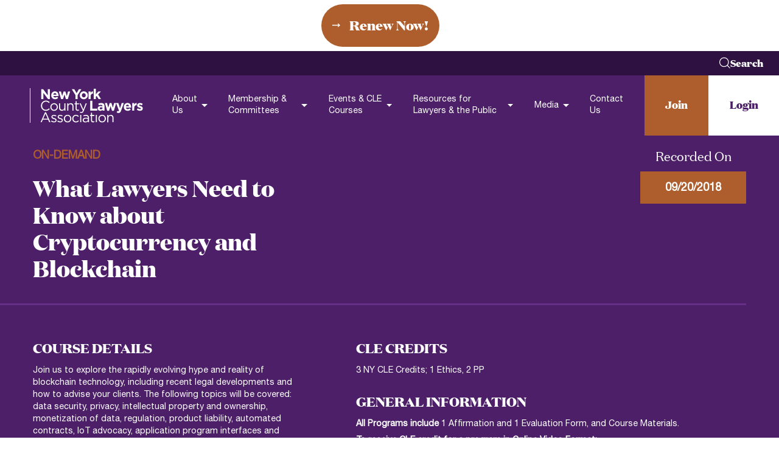

--- FILE ---
content_type: text/html; charset=UTF-8
request_url: https://www.nycla.org/course/what-lawyers-need-to-know-about-cryptocurrency-and-blockchain-cle-on-demand-092018/
body_size: 38585
content:
<!DOCTYPE html>
<!--[if lt IE 9]><html class="no-js no-svg ie lt-ie9 lt-ie8 lt-ie7" lang="en-US"> <![endif]-->
<!--[if IE 9]><html class="no-js no-svg ie ie9 lt-ie9 lt-ie8" lang="en-US"> <![endif]-->
<!--[if gt IE 9]><!--><html class="no-js no-svg" lang="en-US"> <!--<![endif]-->
<head>
    <meta charset="UTF-8" />
<script type="text/javascript">
/* <![CDATA[ */
var gform;gform||(document.addEventListener("gform_main_scripts_loaded",function(){gform.scriptsLoaded=!0}),document.addEventListener("gform/theme/scripts_loaded",function(){gform.themeScriptsLoaded=!0}),window.addEventListener("DOMContentLoaded",function(){gform.domLoaded=!0}),gform={domLoaded:!1,scriptsLoaded:!1,themeScriptsLoaded:!1,isFormEditor:()=>"function"==typeof InitializeEditor,callIfLoaded:function(o){return!(!gform.domLoaded||!gform.scriptsLoaded||!gform.themeScriptsLoaded&&!gform.isFormEditor()||(gform.isFormEditor()&&console.warn("The use of gform.initializeOnLoaded() is deprecated in the form editor context and will be removed in Gravity Forms 3.1."),o(),0))},initializeOnLoaded:function(o){gform.callIfLoaded(o)||(document.addEventListener("gform_main_scripts_loaded",()=>{gform.scriptsLoaded=!0,gform.callIfLoaded(o)}),document.addEventListener("gform/theme/scripts_loaded",()=>{gform.themeScriptsLoaded=!0,gform.callIfLoaded(o)}),window.addEventListener("DOMContentLoaded",()=>{gform.domLoaded=!0,gform.callIfLoaded(o)}))},hooks:{action:{},filter:{}},addAction:function(o,r,e,t){gform.addHook("action",o,r,e,t)},addFilter:function(o,r,e,t){gform.addHook("filter",o,r,e,t)},doAction:function(o){gform.doHook("action",o,arguments)},applyFilters:function(o){return gform.doHook("filter",o,arguments)},removeAction:function(o,r){gform.removeHook("action",o,r)},removeFilter:function(o,r,e){gform.removeHook("filter",o,r,e)},addHook:function(o,r,e,t,n){null==gform.hooks[o][r]&&(gform.hooks[o][r]=[]);var d=gform.hooks[o][r];null==n&&(n=r+"_"+d.length),gform.hooks[o][r].push({tag:n,callable:e,priority:t=null==t?10:t})},doHook:function(r,o,e){var t;if(e=Array.prototype.slice.call(e,1),null!=gform.hooks[r][o]&&((o=gform.hooks[r][o]).sort(function(o,r){return o.priority-r.priority}),o.forEach(function(o){"function"!=typeof(t=o.callable)&&(t=window[t]),"action"==r?t.apply(null,e):e[0]=t.apply(null,e)})),"filter"==r)return e[0]},removeHook:function(o,r,t,n){var e;null!=gform.hooks[o][r]&&(e=(e=gform.hooks[o][r]).filter(function(o,r,e){return!!(null!=n&&n!=o.tag||null!=t&&t!=o.priority)}),gform.hooks[o][r]=e)}});
/* ]]> */
</script>

    <meta http-equiv="Content-Type" content="text/html; charset=UTF-8" />
    <meta http-equiv="X-UA-Compatible" content="IE=edge">
    <meta name="viewport" content="width=device-width, initial-scale=1">

    <link rel="author" href="https://www.nycla.org/wp-content/themes/nycla/humans.txt" />
    <link rel="pingback" href="https://www.nycla.org/xmlrpc.php" />
    <link rel="profile" href="http://gmpg.org/xfn/11">

	    <meta name='robots' content='index, follow, max-image-preview:large, max-snippet:-1, max-video-preview:-1' />
	<style></style>
	<script id="cookieyes" type="text/javascript" src="https://cdn-cookieyes.com/client_data/402ea711eb419d8fd9e46f86c7510f32/script.js" data-rocket-defer defer></script>
	<!-- This site is optimized with the Yoast SEO Premium plugin v26.3 (Yoast SEO v26.3) - https://yoast.com/wordpress/plugins/seo/ -->
	<title>What Lawyers Need to Know about Cryptocurrency and Blockchain - New York County Lawyers Association</title>
<link crossorigin data-rocket-preload as="font" href="https://www.nycla.org/wp-content/themes/nycla/packages/assets/fonts/helvetica/HelveticaNeue-Light.woff2" rel="preload">
<link crossorigin data-rocket-preload as="font" href="https://www.nycla.org/wp-content/themes/nycla/packages/assets/fonts/helvetica/HelveticaNeue.woff2" rel="preload">
<link crossorigin data-rocket-preload as="font" href="https://www.nycla.org/wp-content/themes/nycla/packages/assets/fonts/domaine/DomaineDisplay-Regular.woff2" rel="preload">
<link crossorigin data-rocket-preload as="font" href="https://www.nycla.org/wp-content/themes/nycla/packages/assets/fonts/domaine/DomaineDisplay-Bold.woff2" rel="preload">
<link crossorigin data-rocket-preload as="font" href="https://www.nycla.org/wp-content/themes/nycla/packages/assets/fonts/domaine/DomaineDisplay-Extrabold.woff2" rel="preload">
<style id="wpr-usedcss">img:is([sizes=auto i],[sizes^="auto," i]){contain-intrinsic-size:3000px 1500px}*{-webkit-box-sizing:border-box;box-sizing:border-box}::after,::before{-webkit-box-sizing:border-box;box-sizing:border-box}a,address,article,body,canvas,caption,code,div,dl,dt,em,figure,footer,form,h1,h2,h3,h4,h5,h6,header,html,iframe,img,label,li,nav,object,p,section,span,strong,table,tbody,th,tr,tt,ul,var,video{margin:0;padding:0;border:0;vertical-align:baseline}article,figure,footer,header,nav,section{display:block}body{line-height:1}ul{list-style:none}table{border-collapse:collapse;border-spacing:0}button{padding:0;text-align:left;background:0 0;border:none;border-radius:0;cursor:pointer}a{text-decoration:none}.lazyloading{opacity:0}svg{display:block}.text-normal{font-size:min(12px + .375 * ((100vw - 320px) / 100) ,18px);font-size:min(.75rem + .375 * ((100vw - 20rem) / 100) ,1.125rem);line-height:1.45;font-weight:400}.text-medium{font-size:min(12px + .625 * ((100vw - 320px) / 100) ,22px);font-size:min(.75rem + .625 * ((100vw - 20rem) / 100) ,1.375rem);line-height:1.4;font-weight:400}.text-large{font-size:min(16px + .75 * ((100vw - 320px) / 100) ,28px);font-size:min(1rem + .75 * ((100vw - 20rem) / 100) ,1.75rem);line-height:1.4;font-weight:300}.text-caption{font-size:min(14px + .125 * ((100vw - 320px) / 100) ,16px);font-size:min(.875rem + .125 * ((100vw - 20rem) / 100) ,1rem);line-height:normal}.display-1{position:relative;font-family:'Domaine Display',sans-serif;font-size:min(25px + 4.25 * ((100vw - 320px) / 100) ,93px);font-size:min(1.5625rem + 4.25 * ((100vw - 20rem) / 100) ,5.8125rem);font-weight:400;line-height:1}.display-2{position:relative;font-family:'Domaine Display',sans-serif;font-size:min(18px + 2.625 * ((100vw - 320px) / 100) ,60px);font-size:min(1.125rem + 2.625 * ((100vw - 20rem) / 100) ,3.75rem);font-weight:400;line-height:1.2}.heading-2{font-family:'Domaine Display',sans-serif;font-size:min(18px + 2.125 * ((100vw - 320px) / 100) ,52px);font-size:min(1.125rem + 2.125 * ((100vw - 20rem) / 100) ,3.25rem);font-weight:400;line-height:1.2}.heading-3{font-family:'Domaine Display',sans-serif;font-size:min(22px + 1.25 * ((100vw - 320px) / 100) ,42px);font-size:min(1.375rem + 1.25 * ((100vw - 20rem) / 100) ,2.625rem);font-weight:400;line-height:1.2}.heading-4{font-family:'Domaine Display',sans-serif;font-size:min(16px + .75 * ((100vw - 320px) / 100) ,28px);font-size:min(1rem + .75 * ((100vw - 20rem) / 100) ,1.75rem);font-weight:400;line-height:1.4}.heading-5{font-family:'Domaine Display',sans-serif;font-size:min(13px + .4375 * ((100vw - 320px) / 100) ,20px);font-size:min(.8125rem + .4375 * ((100vw - 20rem) / 100) ,1.25rem);font-weight:400;line-height:1.6}.heading-6{font-family:'Domaine Display',sans-serif;font-size:min(10px + .25 * ((100vw - 320px) / 100) ,14px);font-size:min(.625rem + .25 * ((100vw - 20rem) / 100) ,.875rem);font-weight:400;line-height:1.6}.swiper-wrapper{display:-webkit-box;display:-ms-flexbox;display:flex}.wrapper{width:100%;margin-right:auto;margin-left:auto}.wrapper:not(.xsmall):not(.small):not(.medium):not(.large):not(.xlarge):not(.full){max-width:1420px;max-width:88.75rem}.wrapper:not(.xsmall):not(.small):not(.medium):not(.large):not(.xlarge):not(.full):not(.no-padding){max-width:1560px;max-width:97.5rem;padding-right:min(20px + 3.125 * ((100vw - 320px) / 100) ,70px);padding-right:min(1.25rem + 3.125 * ((100vw - 20rem) / 100) ,4.375rem);padding-left:min(20px + 3.125 * ((100vw - 320px) / 100) ,70px);padding-left:min(1.25rem + 3.125 * ((100vw - 20rem) / 100) ,4.375rem)}@media(min-width:1560px){.wrapper:not(.xsmall):not(.small):not(.medium):not(.large):not(.xlarge):not(.full):not(.no-padding){max-width:88.75rem;padding-right:0;padding-left:0}}.wrapper.xsmall{max-width:870px;max-width:54.375rem}.wrapper.xsmall:not(.no-padding){max-width:1010px;max-width:63.125rem;padding-right:min(20px + 3.125 * ((100vw - 320px) / 34.375) ,70px);padding-right:min(1.25rem + 3.125 * ((100vw - 20rem) / 34.375) ,4.375rem);padding-left:min(20px + 3.125 * ((100vw - 320px) / 34.375) ,70px);padding-left:min(1.25rem + 3.125 * ((100vw - 20rem) / 34.375) ,4.375rem)}@media(min-width:1010px){.wrapper.xsmall:not(.no-padding){max-width:54.375rem;padding-right:0;padding-left:0}}.wrapper.medium{max-width:1200px;max-width:75rem}.wrapper.medium:not(.no-padding){max-width:1340px;max-width:83.75rem;padding-right:min(20px + 3.125 * ((100vw - 320px) / 55) ,70px);padding-right:min(1.25rem + 3.125 * ((100vw - 20rem) / 55) ,4.375rem);padding-left:min(20px + 3.125 * ((100vw - 320px) / 55) ,70px);padding-left:min(1.25rem + 3.125 * ((100vw - 20rem) / 55) ,4.375rem)}@media(min-width:1340px){.wrapper.medium:not(.no-padding){max-width:75rem;padding-right:0;padding-left:0}}.wrapper.large{max-width:1540px;max-width:96.25rem}.wrapper.large:not(.no-padding){max-width:1680px;max-width:105rem;padding-right:min(20px + 3.125 * ((100vw - 320px) / 76.25) ,70px);padding-right:min(1.25rem + 3.125 * ((100vw - 20rem) / 76.25) ,4.375rem);padding-left:min(20px + 3.125 * ((100vw - 320px) / 76.25) ,70px);padding-left:min(1.25rem + 3.125 * ((100vw - 20rem) / 76.25) ,4.375rem)}@media(min-width:1680px){.wrapper.large:not(.no-padding){max-width:96.25rem;padding-right:0;padding-left:0}}.wrapper.xlarge{max-width:1690px;max-width:105.625rem}.wrapper.xlarge:not(.no-padding){max-width:1830px;max-width:114.375rem;padding-right:min(20px + 3.125 * ((100vw - 320px) / 85.625) ,70px);padding-right:min(1.25rem + 3.125 * ((100vw - 20rem) / 85.625) ,4.375rem);padding-left:min(20px + 3.125 * ((100vw - 320px) / 85.625) ,70px);padding-left:min(1.25rem + 3.125 * ((100vw - 20rem) / 85.625) ,4.375rem)}@media(min-width:1830px){.wrapper.xlarge:not(.no-padding){max-width:105.625rem;padding-right:0;padding-left:0}}.wrapper.full{max-width:1920px;max-width:120rem}.wrapper.full:not(.no-padding){max-width:2060px;max-width:128.75rem;padding-right:min(20px + 3.125 * ((100vw - 320px) / 100) ,70px);padding-right:min(1.25rem + 3.125 * ((100vw - 20rem) / 100) ,4.375rem);padding-left:min(20px + 3.125 * ((100vw - 320px) / 100) ,70px);padding-left:min(1.25rem + 3.125 * ((100vw - 20rem) / 100) ,4.375rem)}@media(min-width:2060px){.wrapper.full:not(.no-padding){max-width:120rem;padding-right:0;padding-left:0}}.core-section-library-wrapper .core-section.spacing-top-normal{padding-top:min(40px + 2.5 * ((100vw - 320px) / 100) ,80px);padding-top:min(2.5rem + 2.5 * ((100vw - 20rem) / 100) ,5rem)}.core-section-library-wrapper .core-section.spacing-top-large{padding-top:min(70px + 4.375 * ((100vw - 320px) / 100) ,140px);padding-top:min(4.375rem + 4.375 * ((100vw - 20rem) / 100) ,8.75rem)}.core-section-library-wrapper .core-section.spacing-bottom-large{padding-bottom:min(70px + 4.375 * ((100vw - 320px) / 100) ,140px);padding-bottom:min(4.375rem + 4.375 * ((100vw - 20rem) / 100) ,8.75rem)}.scroll-lock{overflow-y:hidden}.show-for-sr{font-size:0}.appear--fade-in-up{-webkit-transition:opacity .5s,-webkit-transform .5s cubic-bezier(.4,0,.2,1);transition:opacity .5s,-webkit-transform .5s cubic-bezier(.4,0,.2,1);transition:opacity .5s,transform .5s cubic-bezier(.4,0,.2,1);transition:opacity .5s,transform .5s cubic-bezier(.4,0,.2,1),-webkit-transform .5s cubic-bezier(.4,0,.2,1)}.appear--fade-in-up:not(.animate-appear){opacity:0;-webkit-transform:translateY(10px);transform:translateY(10px)}@font-face{font-family:"Helvetica Neue";font-style:normal;font-weight:300;src:local("Helvetica Neue Light"),local("HelveticaNeue-Light"),url(https://www.nycla.org/wp-content/themes/nycla/packages/assets/fonts/helvetica/HelveticaNeue-Light.woff2) format("woff2"),url(https://www.nycla.org/wp-content/themes/nycla/packages/assets/fonts/helvetica/HelveticaNeue-Light.woff) format("woff");font-display:swap}@font-face{font-family:"Helvetica Neue";font-style:normal;font-weight:400;src:local("Helvetica Neue"),local("HelveticaNeue"),url(https://www.nycla.org/wp-content/themes/nycla/packages/assets/fonts/helvetica/HelveticaNeue.woff2) format("woff2"),url(https://www.nycla.org/wp-content/themes/nycla/packages/assets/fonts/helvetica/HelveticaNeue.woff) format("woff");font-display:swap}@font-face{font-family:"Domaine Display";font-style:normal;font-weight:400;src:local("Domaine Display Regular"),local("DomaineDisplay-Regular"),url(https://www.nycla.org/wp-content/themes/nycla/packages/assets/fonts/domaine/DomaineDisplay-Regular.woff2) format("woff2"),url(https://www.nycla.org/wp-content/themes/nycla/packages/assets/fonts/domaine/DomaineDisplay-Regular.woff) format("woff");font-display:swap}@font-face{font-family:"Domaine Display";font-style:normal;font-weight:700;src:local("Domaine Display Bold"),local("DomaineDisplay-Bold"),url(https://www.nycla.org/wp-content/themes/nycla/packages/assets/fonts/domaine/DomaineDisplay-Bold.woff2) format("woff2"),url(https://www.nycla.org/wp-content/themes/nycla/packages/assets/fonts/domaine/DomaineDisplay-Bold.woff) format("woff");font-display:swap}@font-face{font-family:"Domaine Display";font-style:normal;font-weight:700;src:local("Domaine Display ExtraBd"),local("DomaineDisplay-Extrabold"),url(https://www.nycla.org/wp-content/themes/nycla/packages/assets/fonts/domaine/DomaineDisplay-Extrabold.woff2) format("woff2"),url(https://www.nycla.org/wp-content/themes/nycla/packages/assets/fonts/domaine/DomaineDisplay-Extrabold.woff) format("woff");font-display:swap}@media(min-width:48rem)and (max-width:1600px){html{font-size:14px}}body{font-size:min(12px + .625 * ((100vw - 320px) / 100) ,22px);font-size:min(.75rem + .625 * ((100vw - 20rem) / 100) ,1.375rem);line-height:1.4;font-weight:400;overflow-x:hidden;width:100%;-webkit-font-smoothing:antialiased;-moz-osx-font-smoothing:grayscale;color:#000;font-family:"Helvetica Neue",Helvetica,sans-serif}body.scroll-lock{overflow:hidden}::-moz-selection{color:#fff;background:#ae5d2c}::selection{color:#fff;background:#ae5d2c}a,button,input,select,textarea{color:inherit;font-family:inherit;font-size:inherit}input,select{padding:0}input::-webkit-input-placeholder{color:rgba(0,0,0,.5)}input::-moz-placeholder{color:rgba(0,0,0,.5)}input::-ms-input-placeholder{color:rgba(0,0,0,.5)}input::placeholder{color:rgba(0,0,0,.5)}@media print{footer.core-component,header.core-component{display:none}}@media(min-width:48rem)and (max-width:100rem){.text-caption{font-size:min(1rem + .25 * ((100vw - 20rem) / 100) ,1.25rem)}.text-normal,p:not([class]){font-size:min(.875rem + .375 * ((100vw - 20rem) / 100) ,1.25rem)}.text-large{font-size:min(1.125rem + .75 * ((100vw - 20rem) / 100) ,1.875rem)}}.core-component-modal-contact .modal-contact .decoration:after,.core-component-modal-contact .modal-contact .sidebar:after{-webkit-clip-path:polygon(0 0,100% 0,100% 100%,0 100%);clip-path:polygon(0 0,100% 0,100% 100%,0 100%);z-index:1}.core-component-modal-contact .modal-contact .decoration::after,.core-component-modal-contact .modal-contact .sidebar::after{position:absolute;top:0;left:0;z-index:2;display:block;content:""}.core-component-modal-contact .modal-contact .decoration::after,.core-component-modal-contact .modal-contact .sidebar::after{background-image:url(https://www.nycla.org/wp-content/themes/nycla/packages/assets//images/texture.png);background-repeat:no-repeat;background-size:cover;background-position:center;mix-blend-mode:overlay;opacity:.35}.core-component-modal-contact .modal-contact .decoration::after,.core-component-modal-contact .modal-contact .sidebar::after{width:100%;height:100%;opacity:.8}.core-component-modal-contact .modal-contact .wrapper{position:relative;display:-webkit-box;display:-ms-flexbox;display:flex;height:100%;-webkit-box-orient:vertical;-webkit-box-direction:normal;-ms-flex-flow:column;flex-flow:column;-ms-flex-line-pack:start;align-content:flex-start;overflow-x:hidden;overflow-y:auto;place-content:stretch}.core-component-modal-contact .modal-contact .wrapper::-webkit-scrollbar{width:6px;height:6px}.core-component-modal-contact .modal-contact .wrapper::-webkit-scrollbar-track{background-color:#fff}.core-component-modal-contact .modal-contact .wrapper::-webkit-scrollbar-thumb{background-color:#4c1f68}.core-component-modal-contact .modal-contact .top{height:min(70px + 3.75 * ((100vw - 320px) / 100) ,130px);height:min(4.375rem + 3.75 * ((100vw - 20rem) / 100) ,8.125rem);display:grid;width:calc(100% + 1px);background-color:#4c1f68;grid-auto-flow:column;-webkit-box-pack:justify;-ms-flex-pack:justify;justify-content:space-between;-webkit-box-align:center;-ms-flex-align:center;align-items:center;padding-left:min(20px + 3.125 * ((100vw - 320px) / 100) ,70px);padding-left:min(1.25rem + 3.125 * ((100vw - 20rem) / 100) ,4.375rem)}.core-component-modal-contact .modal-contact .top .logo{z-index:0;display:block;width:min(120px + 8.125 * ((100vw - 320px) / 100) ,250px);width:min(7.5rem + 8.125 * ((100vw - 20rem) / 100) ,15.625rem);height:100%}.core-component-modal-contact .modal-contact .top .logo img,.core-component-modal-contact .modal-contact .top .logo picture{display:block;height:100%}@media(min-width:48rem){.core-component-modal-contact .modal-contact .wrapper{display:grid;grid-template-areas:"top sidebar" "content sidebar"}.core-component-modal-contact .modal-contact .top{grid-area:top}.core-component-modal-contact .modal-contact .top .logo:after{position:absolute;top:0;right:-30%;z-index:-1;width:100vw;height:100%;content:"";background-color:#451b60}}.core-component-modal-contact .modal-contact .top .actions{display:none;height:100%}@media(min-width:75rem){.core-component-modal-contact .modal-contact .top .actions{display:-webkit-box;display:-ms-flexbox;display:flex;-webkit-box-orient:horizontal;-webkit-box-direction:normal;-ms-flex-direction:row;flex-direction:row}}.core-component-modal-contact .modal-contact .top .actions .link{display:-webkit-box;display:-ms-flexbox;display:flex;height:100%;padding:0 min(25px + 1.25 * ((100vw - 320px) / 100) ,45px);padding:0 min(1.5625rem + 1.25 * ((100vw - 20rem) / 100) ,2.8125rem);font-family:"Domaine Display",sans-serif;font-weight:700;text-decoration:none;-webkit-box-pack:center;-ms-flex-pack:center;justify-content:center;-webkit-box-align:center;-ms-flex-align:center;align-items:center}.core-component-modal-contact .modal-contact .top .actions .link:not(:last-child){color:#fff;background-color:#ae5d2c}.core-component-modal-contact .modal-contact .top .actions .link:not(:first-child){color:#4c1f68;background-color:#fff}.core-component-modal-contact .modal-contact .modal-close{width:min(70px + 3.75 * ((100vw - 320px) / 100) ,130px);width:min(4.375rem + 3.75 * ((100vw - 20rem) / 100) ,8.125rem);height:min(70px + 3.75 * ((100vw - 320px) / 100) ,130px);height:min(4.375rem + 3.75 * ((100vw - 20rem) / 100) ,8.125rem);top:0;right:0;display:-webkit-box;display:-ms-flexbox;display:flex;padding:0;color:#fff;font-family:"Domaine Display",sans-serif;font-weight:300;border:1px solid #ae5d2c;border-radius:0;background-color:#ae5d2c;-webkit-box-align:center;-ms-flex-align:center;align-items:center;-webkit-box-pack:center;-ms-flex-pack:center;justify-content:center}@media(min-width:48rem){.core-component-modal-contact .modal-contact .modal-close{position:absolute;top:min(1.25rem + .625 * ((100vw - 20rem) / 100) ,1.875rem);right:min(1.25rem + 3.125 * ((100vw - 20rem) / 100) ,4.375rem);z-index:11;width:min(2.1875rem + 1.875 * ((100vw - 20rem) / 100) ,4.0625rem);height:min(2.1875rem + 1.875 * ((100vw - 20rem) / 100) ,4.0625rem);border-color:#fff;border-radius:50%;background-color:transparent}.core-component-modal-contact .modal-contact .modal-close:before{position:absolute;right:100%;display:block;font-size:min(1.125rem + .75 * ((100vw - 48rem) / 72) ,1.875rem);content:"Close";margin-right:min(.625rem + 1.25 * ((100vw - 48rem) / 72) ,1.875rem)}}.core-component-modal-contact .modal-contact .modal-close .button-wrapper{font-family:"Helvetica Neue",Helvetica,sans-serif;font-size:20px;font-size:1.25rem;text-transform:uppercase}.core-component-modal-contact .modal-contact .content{padding:25px min(25px + 3.4375 * ((100vw - 320px) / 100) ,80px);padding:1.5625rem min(1.5625rem + 3.4375 * ((100vw - 20rem) / 100) ,5rem)}.core-component-modal-contact .modal-contact .content,.core-component-modal-contact .modal-contact .content .description,.core-component-modal-contact .modal-contact .content .header{display:-webkit-box;display:-ms-flexbox;display:flex;-webkit-box-orient:vertical;-webkit-box-direction:normal;-ms-flex-flow:column;flex-flow:column;row-gap:35px;row-gap:2.1875rem}@media(min-width:48rem){.core-component-modal-contact .modal-contact .content{position:relative;padding:min(1.25rem + .9375 * ((100vw - 48rem) / 72) ,2.1875rem) min(.9375rem + 14.6875 * ((100vw - 48rem) / 72) ,15.625rem) min(3.125rem + 3.125 * ((100vw - 48rem) / 72) ,6.25rem) min(1.25rem + 3.125 * ((100vw - 48rem) / 72) ,4.375rem);grid-area:content}.core-component-modal-contact .modal-contact .content .header{-webkit-box-orient:horizontal;-webkit-box-direction:normal;-ms-flex-flow:row;flex-flow:row;-webkit-box-align:center;-ms-flex-align:center;align-items:center;-webkit-column-gap:min(1.875rem + 2.5 * ((100vw - 48rem) / 72) ,4.375rem);-moz-column-gap:min(1.875rem + 2.5 * ((100vw - 48rem) / 72) ,4.375rem);column-gap:min(1.875rem + 2.5 * ((100vw - 48rem) / 72) ,4.375rem)}.core-component-modal-contact .modal-contact .content .decoration{position:absolute;right:-1px;bottom:0;z-index:0;display:block;width:min(12.5rem + 13.125 * ((100vw - 48rem) / 72) ,25.625rem);height:min(2.5rem + 2.5 * ((100vw - 48rem) / 72) ,5rem);pointer-events:none;background-color:#4c1f68}}.core-component-modal-contact .modal-contact .content .description [class^=heading]{font-family:inherit}.core-component-modal-contact .modal-contact .content .description [class^=heading] span:after{background-color:#426078;height:1px}.core-component-modal-contact .modal-contact .content .form{--color-placeholder:#968888;--color-field:#FDF1F1}.core-component-modal-contact .modal-contact .decoration:after,.core-component-modal-contact .modal-contact .sidebar:after{content:"";z-index:-1;-webkit-transform:matrix(1,0,0,-1,0,0);transform:matrix(1,0,0,-1,0,0);pointer-events:none;background-size:auto}.core-component-modal-contact .modal-contact .sidebar{position:relative;z-index:10;padding:min(75px + 2.8125 * ((100vw - 320px) / 100) ,120px) 0;padding:min(4.6875rem + 2.8125 * ((100vw - 20rem) / 100) ,7.5rem) 0;color:#fff;background:#4c1f68;-webkit-clip-path:polygon(0 0,min(8.875rem + 17.6875 * ((100vw - 20rem) / 100) ,26.5625rem) 0,min(8.875rem + 17.6875 * ((100vw - 20rem) / 100) ,26.5625rem) min(1.25rem + 3.125 * ((100vw - 20rem) / 100) ,4.375rem),100% min(1.25rem + 3.125 * ((100vw - 20rem) / 100) ,4.375rem),100% 100%,0 100%);clip-path:polygon(0 0,min(8.875rem + 17.6875 * ((100vw - 20rem) / 100) ,26.5625rem) 0,min(8.875rem + 17.6875 * ((100vw - 20rem) / 100) ,26.5625rem) min(1.25rem + 3.125 * ((100vw - 20rem) / 100) ,4.375rem),100% min(1.25rem + 3.125 * ((100vw - 20rem) / 100) ,4.375rem),100% 100%,0 100%)}@media(min-width:48rem){.core-component-modal-contact .modal-contact .sidebar{padding-top:min(4.375rem + 3.75 * ((100vw - 20rem) / 100) ,8.125rem);display:-webkit-box;display:-ms-flexbox;display:flex;width:min(14.375rem + 26.25 * ((100vw - 48rem) / 72) ,40.625rem);padding-left:min(1.25rem + 7.5 * ((100vw - 48rem) / 72) ,8.75rem);-webkit-box-orient:vertical;-webkit-box-direction:normal;-ms-flex-flow:column;flex-flow:column;-webkit-box-pack:center;-ms-flex-pack:center;justify-content:center;-webkit-box-align:end;-ms-flex-align:end;align-items:flex-end;-webkit-clip-path:none;clip-path:none;grid-area:sidebar}}.core-component-modal-contact .modal-contact .sidebar .address-info{display:-webkit-box;display:-ms-flexbox;display:flex;width:100%;font-style:normal;-webkit-box-orient:vertical;-webkit-box-direction:normal;-ms-flex-flow:column;flex-flow:column}.core-component-modal-contact .modal-contact .sidebar .address-info .item{padding-left:25px;padding-left:1.5625rem;padding-right:25px;padding-right:1.5625rem}.core-component-modal-contact .modal-contact .sidebar .address-info .item:not(:last-of-type){border-bottom:solid #662f88;border-bottom:solid #662f88;padding-bottom:min(20px + 1.875 * ((100vw - 320px) / 100) ,50px);padding-bottom:min(1.25rem + 1.875 * ((100vw - 20rem) / 100) ,3.125rem);margin-bottom:min(20px + 1.875 * ((100vw - 320px) / 100) ,50px);margin-bottom:min(1.25rem + 1.875 * ((100vw - 20rem) / 100) ,3.125rem)}.core-component-modal-contact .modal-contact .sidebar .address-info .address-title{display:-webkit-box;display:-ms-flexbox;display:flex;font-family:"Domaine Display",sans-serif;font-size:min(12px + 1.125 * ((100vw - 320px) / 100) ,30px);font-size:min(.75rem + 1.125 * ((100vw - 20rem) / 100) ,1.875rem);-webkit-box-align:center;-ms-flex-align:center;align-items:center;-webkit-column-gap:min(.625rem + .3125 * ((100vw - 20rem) / 100) ,.9375rem);-moz-column-gap:min(.625rem + .3125 * ((100vw - 20rem) / 100) ,.9375rem);column-gap:min(.625rem + .3125 * ((100vw - 20rem) / 100) ,.9375rem);margin-bottom:15px;margin-bottom:.9375rem}.core-component-modal-contact .modal-contact .sidebar .address-info .address-title svg{height:min(16px + .5 * ((100vw - 320px) / 100) ,24px);height:min(1rem + .5 * ((100vw - 20rem) / 100) ,1.5rem)}.core-component-modal-contact .modal-contact .sidebar .address-info .address-value{font-size:min(12px + .625 * ((100vw - 320px) / 100) ,22px);font-size:min(.75rem + .625 * ((100vw - 20rem) / 100) ,1.375rem);line-height:1.4;font-weight:400;font-weight:300}.core-component-modal-contact .modal-contact .sidebar .social-media-icons{margin:min(35px + 4.0625 * ((100vw - 320px) / 100) ,100px) auto 0;margin:min(2.1875rem + 4.0625 * ((100vw - 20rem) / 100) ,6.25rem) auto 0}.core-component-rich-text :not(:last-child){margin-bottom:.5em}.core-component-rich-text h5:not(:last-child),.core-component-rich-text h6:not(:last-child){margin-bottom:1.2em}.core-component-rich-text strong{font-weight:700}.core-component-rich-text ul{list-style:disc;padding-left:min(13px + .4375 * ((100vw - 320px) / 100) ,20px);padding-left:min(.8125rem + .4375 * ((100vw - 20rem) / 100) ,1.25rem)}.core-component-rich-text h1,.core-component-rich-text h2,.core-component-rich-text h3,.core-component-rich-text h4,.core-component-rich-text h5,.core-component-rich-text h6{text-decoration:none}.core-component-rich-text h1 strong,.core-component-rich-text h2 strong,.core-component-rich-text h3 strong,.core-component-rich-text h4 strong,.core-component-rich-text h5 strong,.core-component-rich-text h6 strong{font-weight:800}.core-component-rich-text h1 [style*="text-decoration: underline;"],.core-component-rich-text h2 [style*="text-decoration: underline;"],.core-component-rich-text h3 [style*="text-decoration: underline;"],.core-component-rich-text h4 [style*="text-decoration: underline;"],.core-component-rich-text h5 [style*="text-decoration: underline;"],.core-component-rich-text h6 [style*="text-decoration: underline;"]{position:relative;z-index:1;display:inline-block;margin:0;text-decoration:none!important}.core-component-rich-text h1 [style*="text-decoration: underline;"]:after,.core-component-rich-text h2 [style*="text-decoration: underline;"]:after,.core-component-rich-text h3 [style*="text-decoration: underline;"]:after,.core-component-rich-text h4 [style*="text-decoration: underline;"]:after,.core-component-rich-text h5 [style*="text-decoration: underline;"]:after,.core-component-rich-text h6 [style*="text-decoration: underline;"]:after{content:"";position:absolute;top:0;bottom:0;left:min(100% + min(15px + .9375 * ((100vw - 320px) / 100) ,30px));left:min(100% + min(.9375rem + .9375 * ((100vw - 20rem) / 100) ,1.875rem));width:100vw;height:2px;margin:auto 0;background:#ae5d2c}.core-component-rich-text p:not([class]){font-size:min(12px + .375 * ((100vw - 320px) / 100) ,18px);font-size:min(.75rem + .375 * ((100vw - 20rem) / 100) ,1.125rem);line-height:1.45;font-weight:400}.core-component-rich-text p:not([class]):empty{margin-bottom:0!important}.core-component-rich-text a:not(.button):not(.link){font-weight:700;text-decoration:underline;-webkit-transition:color 250ms;transition:color 250ms}.core-component-rich-text a:not(.button):not(.link):not([class]){color:#426078}.core-component-rich-text .button,.core-component-rich-text .link{margin-top:min(10px + .625 * ((100vw - 320px) / 100) ,20px);margin-top:min(.625rem + .625 * ((100vw - 20rem) / 100) ,1.25rem)}.core-component-rich-text .button+.button,.core-component-rich-text .button+.link,.core-component-rich-text .link+.button,.core-component-rich-text .link+.link{margin-top:min(10px + .625 * ((100vw - 320px) / 100) ,20px);margin-top:min(.625rem + .625 * ((100vw - 20rem) / 100) ,1.25rem)}.core-component-rich-text .button:not(:last-child),.core-component-rich-text .link:not(:last-child){margin-right:min(10px + .625 * ((100vw - 320px) / 100) ,20px);margin-right:min(.625rem + .625 * ((100vw - 20rem) / 100) ,1.25rem)}.core-component-rich-text p .button:last-child,.core-component-rich-text p .link:last-child,.core-component-rich-text>.button:not(:last-child),.core-component-rich-text>.link:not(:last-child){margin-bottom:min(15px + 1.5625 * ((100vw - 320px) / 100) ,40px);margin-bottom:min(.9375rem + 1.5625 * ((100vw - 20rem) / 100) ,2.5rem)}.core-component-rich-text .link{display:inline-block}.core-component-modal,.core-component-modal::before{position:absolute;top:0;left:0;display:block;width:100%;height:100%}.core-component-modal{position:fixed;z-index:100;display:-webkit-box;display:-ms-flexbox;display:flex;-webkit-box-align:center;-ms-flex-align:center;align-items:center;-webkit-box-pack:center;-ms-flex-pack:center;justify-content:center;opacity:0;pointer-events:none;-webkit-transition:250ms;transition:all 250ms}.core-component-modal::before{content:"";opacity:.9;background:#ae5d2c}.core-component-modal .modal-close{display:-webkit-box;display:-ms-flexbox;display:flex;-webkit-box-align:center;-ms-flex-align:center;align-items:center;font-size:min(10px + .3125 * ((100vw - 320px) / 100) ,15px);font-size:min(.625rem + .3125 * ((100vw - 20rem) / 100) ,.9375rem)}.core-component-modal .modal-wrapper{position:relative;top:-100vh;width:100%;max-height:100%;background:#fff;-webkit-transition:250ms;transition:all 250ms}.core-component-modal .modal-wrapper::-webkit-scrollbar{width:6px;height:6px}.core-component-modal .modal-wrapper::-webkit-scrollbar-track{background-color:#fff}.core-component-modal .modal-wrapper::-webkit-scrollbar-thumb{background-color:#4c1f68}.core-component-modal .modal-wrapper>.modal-close{position:absolute;top:min(10px + 1.875 * ((100vw - 320px) / 100) ,40px);top:min(.625rem + 1.875 * ((100vw - 20rem) / 100) ,2.5rem);right:min(10px + 1.875 * ((100vw - 320px) / 100) ,40px);right:min(.625rem + 1.875 * ((100vw - 20rem) / 100) ,2.5rem);z-index:2}.core-component-modal.active{opacity:1;pointer-events:all}.core-component-modal.active .modal-wrapper{top:0}.core-component-modal.full .modal-wrapper{height:100%;max-width:1920px;max-width:120rem}.core-component-modal:not(.full){padding:min(20px + .625 * ((100vw - 320px) / 100) ,30px) 0;padding:min(1.25rem + .625 * ((100vw - 20rem) / 100) ,1.875rem) 0}.core-component-modal:not(.full) .modal-wrapper{max-width:1480px;max-width:92.5rem}.core-component-modal:not(.no-padding) .modal-wrapper{padding:min(20px + 1.875 * ((100vw - 320px) / 100) ,50px) min(10px + 6.875 * ((100vw - 320px) / 100) ,120px);padding:min(1.25rem + 1.875 * ((100vw - 20rem) / 100) ,3.125rem) min(.625rem + 6.875 * ((100vw - 20rem) / 100) ,7.5rem);padding-top:60px;padding-top:3.75rem}.core-component-footer:after{-webkit-clip-path:polygon(0 0,100% 0,100% 100%,0 100%);clip-path:polygon(0 0,100% 0,100% 100%,0 100%);z-index:1}.core-component-footer::after{position:absolute;top:0;left:0;z-index:2;display:block;content:""}.core-component-footer::after{background-image:url(https://www.nycla.org/wp-content/themes/nycla/packages/assets//images/texture.png);background-repeat:no-repeat;background-size:cover;background-position:center;mix-blend-mode:overlay;opacity:.35}.core-component-footer::after{width:100%;height:100%;opacity:.8}.core-component-footer{position:relative;padding-top:min(65px + 8.4375 * ((100vw - 320px) / 100) ,200px);padding-top:min(4.0625rem + 8.4375 * ((100vw - 20rem) / 100) ,12.5rem);padding-bottom:min(40px + .625 * ((100vw - 320px) / 100) ,50px);padding-bottom:min(2.5rem + .625 * ((100vw - 20rem) / 100) ,3.125rem);margin-top:clamp(-70px,-20px + -3.125 * ((100vw - 320px) / 100) ,-20px);margin-top:clamp(-4.375rem,-1.25rem + -3.125 * ((100vw - 20rem) / 100) ,-1.25rem);color:#fff;background-color:#4c1f68;-webkit-clip-path:polygon(0 0,min(8.875rem + 17.6875 * ((100vw - 20rem) / 100) ,26.5625rem) 0,min(8.875rem + 17.6875 * ((100vw - 20rem) / 100) ,26.5625rem) min(1.25rem + 3.125 * ((100vw - 20rem) / 100) ,4.375rem),100% min(1.25rem + 3.125 * ((100vw - 20rem) / 100) ,4.375rem),100% 100%,0 100%);clip-path:polygon(0 0,min(8.875rem + 17.6875 * ((100vw - 20rem) / 100) ,26.5625rem) 0,min(8.875rem + 17.6875 * ((100vw - 20rem) / 100) ,26.5625rem) min(1.25rem + 3.125 * ((100vw - 20rem) / 100) ,4.375rem),100% min(1.25rem + 3.125 * ((100vw - 20rem) / 100) ,4.375rem),100% 100%,0 100%)}.core-component-footer:after{content:"";z-index:0;-webkit-transform:rotate(-180deg);transform:rotate(-180deg);pointer-events:none}.core-component-footer .content .grid-wrapper{display:grid;grid-template-columns:1fr;row-gap:35px;row-gap:2.1875rem;margin-top:35px;margin-top:2.1875rem;padding-top:35px;padding-top:2.1875rem;border-top:1px solid #632887}.core-component-footer .content .navigation-wrapper{border-top:1px solid #632887;padding-top:35px;padding-top:2.1875rem}@media(min-width:90rem){.core-component-footer .content{display:grid;grid-template-columns:auto auto;-webkit-column-gap:min(3.75rem + 2.5 * ((100vw - 90rem) / 30) ,6.25rem);-moz-column-gap:min(3.75rem + 2.5 * ((100vw - 90rem) / 30) ,6.25rem);column-gap:min(3.75rem + 2.5 * ((100vw - 90rem) / 30) ,6.25rem)}.core-component-footer .content .grid-wrapper{margin-top:0;grid-template-columns:auto auto;-webkit-column-gap:min(6.25rem + 11.0625 * ((100vw - 90rem) / 30) ,17.3125rem);-moz-column-gap:min(6.25rem + 11.0625 * ((100vw - 90rem) / 30) ,17.3125rem);column-gap:min(6.25rem + 11.0625 * ((100vw - 90rem) / 30) ,17.3125rem);row-gap:min(3.125rem + 1.5625 * ((100vw - 90rem) / 30) ,4.6875rem)}.core-component-footer .content .navigation-wrapper{padding-top:0;border-top:0}.core-component-footer .content .logo{padding-top:2.1875rem}}.core-component-footer .content .logo{width:min(150px + 3.125 * ((100vw - 320px) / 100) ,200px);width:min(9.375rem + 3.125 * ((100vw - 20rem) / 100) ,12.5rem);margin:0 auto}.core-component-footer .content .logo img{width:100%;height:auto}.core-component-footer .content .logo .link{text-indent:-99999px}.core-component-footer .content .social-media-icons{width:100%;margin-top:55px;margin-top:3.4375rem}.core-component-footer .content .social-media-icons .items{-webkit-box-pack:center;-ms-flex-pack:center;justify-content:center}.core-component-footer .content .social-media-icons .title{font-size:min(14px + .125 * ((100vw - 320px) / 100) ,16px);font-size:min(.875rem + .125 * ((100vw - 20rem) / 100) ,1rem);line-height:normal;display:none;font-weight:700;margin-bottom:20px;margin-bottom:1.25rem}.core-component-footer .content .contact-wrapper .title{font-family:"Domaine Display",sans-serif;font-size:min(25px + 2.1875 * ((100vw - 320px) / 100) ,60px);font-size:min(1.5625rem + 2.1875 * ((100vw - 20rem) / 100) ,3.75rem);font-weight:700;line-height:1;margin-bottom:min(25px + 3.4375 * ((100vw - 320px) / 100) ,80px);margin-bottom:min(1.5625rem + 3.4375 * ((100vw - 20rem) / 100) ,5rem)}.core-component-footer .content .contact-wrapper .rich-text{position:relative;z-index:1}@media(min-width:90rem){.core-component-footer .content .social-media-icons .items{-webkit-box-pack:left;-ms-flex-pack:left;justify-content:left}.core-component-footer .content .social-media-icons .title{display:block;border-bottom:1px solid #632887;padding-bottom:1.25rem}.core-component-footer .content .contact-wrapper .rich-text{max-width:25.625rem}}.core-component-footer .content .contact-wrapper .rich-text .button{margin-top:0}.core-component-footer .content .navigation-mobile .item:not(:last-child){margin-bottom:25px;margin-bottom:1.5625rem}.core-component-footer .content .navigation-mobile .item.active .item-toggler-wrapper{background:#ae5d2c}.core-component-footer .content .navigation-mobile .item.active .item-toggler-wrapper .item-icon::after{opacity:0;-webkit-transform:rotate(90deg);transform:rotate(90deg);-webkit-transition:opacity 0s 250ms,-webkit-transform 250ms;transition:opacity 0s 250ms,-webkit-transform 250ms;transition:transform 250ms,opacity 0s 250ms;transition:transform 250ms,opacity 0s 250ms,-webkit-transform 250ms}.core-component-footer .content .navigation-mobile .item-toggler-wrapper{display:grid;padding:15px;padding:.9375rem;background:0 0;font-family:"Domaine Display",sans-serif;font-size:min(16px + .25 * ((100vw - 320px) / 28) ,20px);font-size:min(1rem + .25 * ((100vw - 20rem) / 28) ,1.25rem);font-weight:700;border:1px solid #ae5d2c;-webkit-transition:background 250ms;transition:background 250ms;grid-template-columns:1fr auto;-webkit-box-align:center;-ms-flex-align:center;align-items:center;gap:min(20px + .625 * ((100vw - 320px) / 28) ,30px);gap:min(1.25rem + .625 * ((100vw - 20rem) / 28) ,1.875rem)}.core-component-footer .content .navigation-mobile .item-toggler-wrapper .item-icon{position:relative;width:16px;width:1rem;height:16px;height:1rem;color:#fff}.core-component-footer .content .navigation-mobile .item-toggler-wrapper .item-icon::after,.core-component-footer .content .navigation-mobile .item-toggler-wrapper .item-icon::before{content:"";position:absolute;top:0;right:0;bottom:0;left:0;margin:auto;background:currentColor}.core-component-footer .content .navigation-mobile .item-toggler-wrapper .item-icon::before{width:100%;height:2px}.core-component-footer .content .navigation-mobile .item-toggler-wrapper .item-icon::after{width:2px;height:100%;-webkit-transition:opacity,-webkit-transform 250ms;transition:opacity 0s 0s,-webkit-transform 250ms;transition:transform 250ms,opacity 0s 0s;transition:transform 250ms,opacity 0s 0s,-webkit-transform 250ms}.core-component-footer .content .navigation-mobile .item-content-wrapper{padding:min(20px + .3125 * ((100vw - 320px) / 100) ,25px) min(10px + .9375 * ((100vw - 320px) / 100) ,25px);padding:min(1.25rem + .3125 * ((100vw - 20rem) / 100) ,1.5625rem) min(.625rem + .9375 * ((100vw - 20rem) / 100) ,1.5625rem);padding-bottom:0}.core-component-footer .content .navigation-mobile .links{display:grid;gap:clamp(15px,15px + 0 * ((100vw - 320px) / 100) ,15px);gap:clamp(.9375rem,.9375rem + 0 * ((100vw - 20rem) / 100) ,.9375rem);font-size:min(16px + .125 * ((100vw - 320px) / 28) ,18px);font-size:min(1rem + .125 * ((100vw - 20rem) / 28) ,1.125rem);font-weight:300}.core-component-footer .content .navigation-mobile .links .link::before{display:inline-block;width:7px;color:#ae5d2c;font-weight:700;content:"•";margin-right:10px;margin-right:.625rem}.core-component-footer .content .navigation{display:none}@media(min-width:48rem){.core-component-modal-contact .modal-contact .sidebar .social-media-icons{margin-left:0}.core-component-footer .content .navigation-mobile{display:none}.core-component-footer .content .navigation{display:grid;-webkit-box-pack:justify;-ms-flex-pack:justify;justify-content:space-between;grid-auto-flow:column;gap:min(1.875rem + 3.125 * ((100vw - 48rem) / 72) ,5rem)}}.core-component-footer .content .navigation .title{font-weight:700}.core-component-footer .content .navigation .links{display:grid;font-size:min(14px + .125 * ((100vw - 768px) / 72) ,16px);font-size:min(.875rem + .125 * ((100vw - 48rem) / 72) ,1rem);margin-top:min(15px + .3125 * ((100vw - 768px) / 72) ,20px);margin-top:min(.9375rem + .3125 * ((100vw - 48rem) / 72) ,1.25rem);font-weight:300;line-height:2}.core-component-footer .content .navigation .section{max-width:255px;max-width:15.9375rem}.core-component-footer .content .link{text-decoration:none}.core-component-footer .content .link:hover{text-decoration:underline}.core-component-footer .content .bottom{display:grid;text-align:center;row-gap:25px;row-gap:1.5625rem;font-weight:300}.core-component-footer .content .bottom .privacy{font-size:min(16px + .25 * ((100vw - 320px) / 100) ,20px);font-size:min(1rem + .25 * ((100vw - 20rem) / 100) ,1.25rem);text-decoration:none}.core-component-footer .content .bottom .copyright-text{font-size:min(14px + .125 * ((100vw - 320px) / 100) ,16px);font-size:min(.875rem + .125 * ((100vw - 20rem) / 100) ,1rem);line-height:normal;padding-top:25px;padding-top:1.5625rem;border-top:1px solid #632887}@media(min-width:90rem){.core-component-footer .content .navigation{grid-auto-flow:row;grid-template-columns:1fr 1fr;gap:2.1875rem min(1.5625rem + 4.6875 * ((100vw - 90rem) / 30) ,6.25rem)}.core-component-footer .content .bottom{text-align:right;grid-column:1/3;grid-template-columns:auto auto;-webkit-box-pack:justify;-ms-flex-pack:justify;justify-content:space-between;padding-top:min(1.875rem + .9375 * ((100vw - 90rem) / 30) ,2.8125rem);border-top:1px solid #632887}.core-component-footer .content .bottom .copyright-text{padding-top:0;border-top:0;-webkit-box-ordinal-group:0;-ms-flex-order:-1;order:-1;text-align:left}}.core-component-button{position:relative;display:inline-block;padding:min(9px + .5625 * ((100vw - 320px) / 100) ,18px) min(18px + .5 * ((100vw - 320px) / 100) ,26px);padding:min(.5625rem + .5625 * ((100vw - 20rem) / 100) ,1.125rem) min(1.125rem + .5 * ((100vw - 20rem) / 100) ,1.625rem);font-family:"Domaine Display",sans-serif;font-size:min(12px + .75 * ((100vw - 320px) / 100) ,24px);font-size:min(.75rem + .75 * ((100vw - 20rem) / 100) ,1.5rem);font-weight:700;border:1px solid transparent;border-radius:3.75rem;vertical-align:top}.core-component-button .button-wrapper{position:relative;display:grid;grid-auto-flow:column;-webkit-box-align:center;-ms-flex-align:center;align-items:center;gap:min(8px + .75 * ((100vw - 320px) / 100) ,20px);gap:min(.5rem + .75 * ((100vw - 20rem) / 100) ,1.25rem)}.core-component-button svg{width:min(11px + .375 * ((100vw - 320px) / 100) ,17px);width:min(.6875rem + .375 * ((100vw - 20rem) / 100) ,1.0625rem);-webkit-transition:-webkit-transform 250ms;transition:-webkit-transform 250ms;transition:transform 250ms;transition:transform 250ms,-webkit-transform 250ms}.core-component-button:hover svg{-webkit-transform:translateX(3px);transform:translateX(3px)}.core-component-button.rounded-icon{padding:0;background-color:none}.core-component-button.rounded-icon .icon-wrapper{display:-webkit-box;display:-ms-flexbox;display:flex;width:min(35px + 1.875 * ((100vw - 320px) / 100) ,65px);width:min(2.1875rem + 1.875 * ((100vw - 20rem) / 100) ,4.0625rem);height:min(35px + 1.875 * ((100vw - 320px) / 100) ,65px);height:min(2.1875rem + 1.875 * ((100vw - 20rem) / 100) ,4.0625rem);color:#fff;border:1px solid transparent;border-radius:50%;-webkit-box-align:center;-ms-flex-align:center;align-items:center;-webkit-box-pack:center;-ms-flex-pack:center;justify-content:center}.core-component-button.large{padding:min(10px + .75 * ((100vw - 320px) / 100) ,22px) min(14px + .5 * ((100vw - 320px) / 100) ,22px);padding:min(.625rem + .75 * ((100vw - 20rem) / 100) ,1.375rem) min(.875rem + .5 * ((100vw - 20rem) / 100) ,1.375rem);font-size:min(14px + 1 * ((100vw - 320px) / 100) ,30px);font-size:min(.875rem + 1 * ((100vw - 20rem) / 100) ,1.875rem)}.core-component-button.large.rounded-icon{padding:0}.core-component-button.large.rounded-icon .icon-wrapper{width:min(40px + 2.5 * ((100vw - 320px) / 100) ,80px);width:min(2.5rem + 2.5 * ((100vw - 20rem) / 100) ,5rem);height:min(40px + 2.5 * ((100vw - 320px) / 100) ,80px);height:min(2.5rem + 2.5 * ((100vw - 20rem) / 100) ,5rem)}.core-component-button.style-primary{color:#fff;background:#ae5d2c}.core-component-button.style-primary.rounded-icon{background-color:transparent;color:unset}.core-component-button.style-primary.rounded-icon .icon-wrapper{background:#ae5d2c}.core-component-button.style-primary.outline{background-color:transparent;color:#ae5d2c;border-color:#ae5d2c}.core-component-button.style-primary.outline.rounded-icon{border-color:transparent}.core-component-button.style-primary.outline.rounded-icon .icon-wrapper{color:#ae5d2c;border-color:#ae5d2c;background-color:transparent}.core-component-image .link{position:absolute;top:0;left:0;display:block;width:100%;height:100%}.core-component-image{position:relative;display:-webkit-box;display:-ms-flexbox;display:flex;-webkit-box-orient:vertical;-webkit-box-direction:normal;-ms-flex-flow:column;flex-flow:column;margin:0}.core-component-image picture{display:block;width:100%;-webkit-box-flex:1;-ms-flex-positive:1;flex-grow:1}.core-component-image .link{z-index:1}.core-component-image .img{display:block;width:auto;height:auto;max-width:100%}.core-component-image .caption{-ms-flex-negative:0;flex-shrink:0}.core-component-social-media-icons{width:-webkit-fit-content;width:-moz-fit-content;width:fit-content}.core-component-social-media-icons .items{display:grid;grid-auto-flow:column;gap:18px;gap:1.125rem;-webkit-box-pack:left;-ms-flex-pack:left;justify-content:left}.core-component-social-media-icons .item{display:-webkit-box;display:-ms-flexbox;display:flex;-webkit-box-align:center;-ms-flex-align:center;align-items:center;-webkit-box-pack:center;-ms-flex-pack:center;justify-content:center}.core-component-social-media-icons .item svg{width:20px;width:1.25rem;max-height:20px;max-height:1.25rem;-webkit-transition:-webkit-transform 250ms;transition:-webkit-transform 250ms;transition:transform 250ms;transition:transform 250ms,-webkit-transform 250ms}.core-component-social-media-icons .item:hover svg{-webkit-transform:scale(1.2);transform:scale(1.2)}.core-component-social-media-icons.style-rounded .item{width:45px;width:2.8125rem;height:45px;height:2.8125rem;border-radius:50%}.core-component-social-media-icons.style-primary{color:#ae5d2c}.core-component-social-media-icons.style-primary.style-rounded{color:#fff}.core-component-social-media-icons.style-primary.style-rounded .item{background-color:#ae5d2c}.core-component-form .gform_wrapper{--color-background:#fbe4e4;--color-placeholder:#968888;--color-accent:#4C1F68;--color-border:#fbe4e4;--color-text:#000000}.core-component-form .gform_fields{position:relative;z-index:1;display:-webkit-box;display:-ms-flexbox;display:flex;margin:-10px -5px;margin:-.625rem -5px;-webkit-box-align:start;-ms-flex-align:start;align-items:flex-start;-ms-flex-wrap:wrap;flex-wrap:wrap;gap:0}.core-component-form .gform_fields .gfield{position:relative;width:100%;margin:min(10px + .5 * ((100vw - 320px) / 100) ,18px) min(10px + .3125 * ((100vw - 320px) / 100) ,15px);margin:min(.625rem + .5 * ((100vw - 20rem) / 100) ,1.125rem) min(.625rem + .3125 * ((100vw - 20rem) / 100) ,.9375rem);min-width:150px;min-width:9.375rem}.core-component-form .gform_fields .gfield--width-full{-webkit-box-flex:100%;-ms-flex:100%;flex:100%}.core-component-form .gform_fields .gfield--width-half{-webkit-box-flex:calc(50% - 0.625rem);-ms-flex:calc(50% - 0.625rem) 1;flex:calc(50% - 0.625rem) 1}@media(min-width:75rem){.core-component-form .gform_fields{margin:-1.5625rem -1.25rem}.core-component-form .gform_fields .gfield--width-half{-webkit-box-flex:calc(50% - 2.5rem);-ms-flex:calc(50% - 2.5rem) 1;flex:calc(50% - 2.5rem) 1}}.core-component-form .gform_fields .gfield_label{display:block;color:currentColor;font-size:min(14px + .25 * ((100vw - 320px) / 100) ,18px);font-size:min(.875rem + .25 * ((100vw - 20rem) / 100) ,1.125rem);margin-bottom:min(3px + .1875 * ((100vw - 320px) / 100) ,6px);margin-bottom:min(.1875rem + .1875 * ((100vw - 20rem) / 100) ,6px);text-align:left}.core-component-form .gform_fields .gfield.hidden_label .gfield_label{display:none}.core-component-form .gform_fields .gfield_required{display:none}.core-component-form .gform_fields .gfield_description{color:currentColor;margin-top:min(5px + .625 * ((100vw - 320px) / 100) ,15px);margin-top:min(.3125rem + .625 * ((100vw - 20rem) / 100) ,.9375rem)}.core-component-form .gform_fields .gfield input,.core-component-form .gform_fields .gfield select,.core-component-form .gform_fields .gfield textarea{position:relative;z-index:1;width:100%;padding:min(10px + .3125 * ((100vw - 320px) / 100) ,15px) min(20px + .3125 * ((100vw - 320px) / 100) ,25px);padding:min(.625rem + .3125 * ((100vw - 20rem) / 100) ,.9375rem) min(1.25rem + .3125 * ((100vw - 20rem) / 100) ,1.5625rem);color:inherit;background:var(--color-background);font-family:"Helvetica Neue",Helvetica,sans-serif;font-size:min(12px + .25 * ((100vw - 320px) / 100) ,16px);font-size:min(.75rem + .25 * ((100vw - 20rem) / 100) ,1rem);font-weight:400;line-height:1.4;border:1px solid var(--color-border);border-radius:0;-webkit-transition:border 250ms cubic-bezier(.6,0,0,1);transition:border 250ms cubic-bezier(.6,0,0,1)}.core-component-form .gform_fields .gfield input.placeholder,.core-component-form .gform_fields .gfield input::-webkit-input-placeholder,.core-component-form .gform_fields .gfield select.placeholder,.core-component-form .gform_fields .gfield select::-webkit-input-placeholder,.core-component-form .gform_fields .gfield textarea.placeholder,.core-component-form .gform_fields .gfield textarea::-webkit-input-placeholder{color:var(--color-placeholder)}.core-component-form .gform_fields .gfield input.placeholder,.core-component-form .gform_fields .gfield input::-moz-placeholder,.core-component-form .gform_fields .gfield select.placeholder,.core-component-form .gform_fields .gfield select::-moz-placeholder,.core-component-form .gform_fields .gfield textarea.placeholder,.core-component-form .gform_fields .gfield textarea::-moz-placeholder{color:var(--color-placeholder)}.core-component-form .gform_fields .gfield input.placeholder,.core-component-form .gform_fields .gfield input::-ms-input-placeholder,.core-component-form .gform_fields .gfield select.placeholder,.core-component-form .gform_fields .gfield select::-ms-input-placeholder,.core-component-form .gform_fields .gfield textarea.placeholder,.core-component-form .gform_fields .gfield textarea::-ms-input-placeholder{color:var(--color-placeholder)}.core-component-form .gform_fields .gfield input.placeholder,.core-component-form .gform_fields .gfield input::placeholder,.core-component-form .gform_fields .gfield select.placeholder,.core-component-form .gform_fields .gfield select::placeholder,.core-component-form .gform_fields .gfield textarea.placeholder,.core-component-form .gform_fields .gfield textarea::placeholder{color:var(--color-placeholder)}.core-component-form .gform_fields .gfield input:focus,.core-component-form .gform_fields .gfield select:focus,.core-component-form .gform_fields .gfield textarea:focus{outline:0}.core-component-form .gform_fields .gfield textarea{height:min(60px + 3.125 * ((100vw - 320px) / 100) ,110px);height:min(3.75rem + 3.125 * ((100vw - 20rem) / 100) ,6.875rem);resize:vertical;overflow:hidden;min-height:min(30px + .625 * ((100vw - 320px) / 100) ,40px);min-height:min(1.875rem + .625 * ((100vw - 20rem) / 100) ,2.5rem)}.core-component-form .gform_fields .gfield select{cursor:pointer;-webkit-appearance:none;-moz-appearance:none;appearance:none}.core-component-form .gform_fields .gfield .ginput_container_select{position:relative}.core-component-form .gform_fields .gfield .ginput_container_select::after{position:absolute;top:50%;right:min(15px + .625 * ((100vw - 320px) / 100) ,25px);right:min(.9375rem + .625 * ((100vw - 20rem) / 100) ,1.5625rem);z-index:1;width:min(6px + .1875 * ((100vw - 320px) / 100) ,9px);width:min(.375rem + .1875 * ((100vw - 20rem) / 100) ,.5625rem);height:min(5px + .1875 * ((100vw - 320px) / 100) ,8px);height:min(.3125rem + .1875 * ((100vw - 20rem) / 100) ,.5rem);-webkit-transform:translateY(-50%);transform:translateY(-50%);background:var(--color-placeholder);content:"";-webkit-clip-path:polygon(0 0,100% 0,50% 100%);clip-path:polygon(0 0,100% 0,50% 100%)}.core-component-form .gform_fields .gfield .ginput_container_select select{padding-right:min(35px + 1.25 * ((100vw - 320px) / 100) ,55px);padding-right:min(2.1875rem + 1.25 * ((100vw - 20rem) / 100) ,3.4375rem)}.core-component-form .gform_footer{padding:0;margin-top:min(35px + 1.5625 * ((100vw - 320px) / 100) ,60px);margin-top:min(2.1875rem + 1.5625 * ((100vw - 20rem) / 100) ,3.75rem)}.core-component-form .gform_validation_container{position:absolute!important;left:-9000px;display:none!important}.core-component-comments{position:relative;background-color:#fdf1f1}.core-component-comments .nocomments{display:none}.core-component-header{position:fixed;top:0;left:0;z-index:5;display:-webkit-box;display:-ms-flexbox;display:flex;width:100%;-webkit-box-orient:vertical;-webkit-box-direction:normal;-ms-flex-direction:column;flex-direction:column;-webkit-transition-property:background,mix-blend-mode;transition-property:background,mix-blend-mode;-webkit-transition-duration:250ms;transition-duration:250ms}.core-component-header.mobile-menu-active,.core-component-header.sticky{background:#4c1f68}.core-component-header.mobile-menu-active>.wrapper,.core-component-header.sticky>.wrapper{height:min(65px + 2.1875 * ((100vw - 320px) / 100) ,100px);height:min(4.0625rem + 2.1875 * ((100vw - 20rem) / 100) ,6.25rem)}.core-component-header.transparent:not(.sticky):not(.mega-menu-active) .navigation{color:#fff}.core-component-header:not(.transparent){background:#4c1f68}.core-component-header:not(.transparent)~.page{margin-top:min(70px + 3.75 * ((100vw - 320px) / 100) ,130px);margin-top:min(4.375rem + 3.75 * ((100vw - 20rem) / 100) ,8.125rem)}.core-component-header.mega-menu-active{background:#4c1f68}.core-component-header .header-message-wrapper{max-height:100px;max-height:6.25rem;font-size:min(10px + .375 * ((100vw - 320px) / 100) ,16px);font-size:min(.625rem + .375 * ((100vw - 20rem) / 100) ,1rem);background-color:#fff;-webkit-transition-property:max-height;transition-property:max-height;overflow:hidden;-webkit-transition-duration:250ms;transition-duration:250ms}.core-component-header .header-message-wrapper .message{display:-webkit-box;display:-ms-flexbox;display:flex;max-width:80%;margin:0 auto;padding:8px;padding:.5rem;-webkit-box-align:center;-ms-flex-align:center;align-items:center;-webkit-box-pack:center;-ms-flex-pack:center;justify-content:center}.core-component-header .header-message-wrapper .link{position:relative;color:#426078;font-family:"Domaine Display",sans-serif;font-size:min(12px + .375 * ((100vw - 320px) / 100) ,18px);font-size:min(.75rem + .375 * ((100vw - 20rem) / 100) ,1.125rem);font-weight:700;margin-left:min(10px + .625 * ((100vw - 320px) / 100) ,20px);margin-left:min(.625rem + .625 * ((100vw - 20rem) / 100) ,1.25rem);padding-left:min(10px + .625 * ((100vw - 320px) / 100) ,20px);padding-left:min(.625rem + .625 * ((100vw - 20rem) / 100) ,1.25rem)}.core-component-header .header-message-wrapper .link:before{position:absolute;top:50%;left:0;height:15px;height:.9375rem;-webkit-transform:translateY(-50%);transform:translateY(-50%);content:"";border-left:1px solid #4c1f68}.core-component-header>.wrapper{height:min(70px + 3.75 * ((100vw - 320px) / 100) ,130px);height:min(4.375rem + 3.75 * ((100vw - 20rem) / 100) ,8.125rem);display:grid;grid-auto-flow:column;-webkit-box-pack:justify;-ms-flex-pack:justify;justify-content:space-between;-webkit-box-align:center;-ms-flex-align:center;align-items:center;gap:min(20px + 1.25 * ((100vw - 1200px) / 45) ,40px);gap:min(1.25rem + 1.25 * ((100vw - 75rem) / 45) ,2.5rem);padding-left:min(20px + 3.125 * ((100vw - 320px) / 100) ,70px);padding-left:min(1.25rem + 3.125 * ((100vw - 20rem) / 100) ,4.375rem);margin:0 auto;-webkit-transition-property:height;transition-property:height;-webkit-transition-duration:250ms;transition-duration:250ms}.core-component-header .logo{width:min(120px + 8.125 * ((100vw - 320px) / 100) ,250px);width:min(7.5rem + 8.125 * ((100vw - 20rem) / 100) ,15.625rem)}.core-component-header .logo img,.core-component-header .logo picture{display:block;width:100%}.core-component-header .logo .link{text-indent:-99999px}.core-component-header .navigation{display:none;color:#fff}@media(min-width:75rem){.core-component-header .header-message-wrapper .message{max-width:unset}.core-component-header .navigation{display:grid;grid-auto-flow:column;-webkit-box-pack:justify;-ms-flex-pack:justify;justify-content:space-between;-webkit-box-align:center;-ms-flex-align:center;align-items:center;gap:min(1.25rem + 1.25 * ((100vw - 75rem) / 45) ,2.5rem);height:100%}}.core-component-header .navigation .nav-item,.core-component-header .navigation .nav-items{display:-webkit-box;display:-ms-flexbox;display:flex;-webkit-box-align:center;-ms-flex-align:center;align-items:center;height:100%}.core-component-header .navigation .nav-items{-webkit-box-pack:center;-ms-flex-pack:center;justify-content:center}.core-component-header .navigation .link{text-decoration:none}.core-component-header .navigation .nav-item{padding:0 min(10px + .3125 * ((100vw - 1200px) / 45) ,15px);padding:0 min(.625rem + .3125 * ((100vw - 75rem) / 45) ,.9375rem);font-size:min(14px + .375 * ((100vw - 1200px) / 45) ,20px);font-size:min(.875rem + .375 * ((100vw - 75rem) / 45) ,1.25rem);font-weight:400;-webkit-box-pack:justify;-ms-flex-pack:justify;justify-content:space-between}.core-component-header .navigation .nav-item::before{display:block;min-width:7px;min-height:7px;opacity:0;border-radius:50%;margin-right:8px;margin-right:.5rem;-webkit-transition:opacity 250ms cubic-bezier(.4,0,.2,1);transition:opacity 250ms cubic-bezier(.4,0,.2,1);content:"";background-color:#ae5d2c}.core-component-header .navigation .nav-item.has-sub-menu .icon{width:0;height:0;border-style:solid;border-color:currentColor transparent transparent;border-width:min(4px + .125 * ((100vw - 320px) / 100) ,6px) min(4px + .125 * ((100vw - 320px) / 100) ,6px) 0;border-width:min(.25rem + .125 * ((100vw - 20rem) / 100) ,6px) min(.25rem + .125 * ((100vw - 20rem) / 100) ,6px) 0}.core-component-header .navigation .nav-item.has-sub-menu>.link{margin-right:7px}.core-component-header .navigation .nav-item:hover::before{opacity:1}.core-component-header .navigation .nav-item:hover .icon{border-color:transparent transparent currentColor;border-width:0 min(4px + .125 * ((100vw - 320px) / 100) ,6px) min(4px + .125 * ((100vw - 320px) / 100) ,6px);border-width:0 min(.25rem + .125 * ((100vw - 20rem) / 100) ,6px) min(.25rem + .125 * ((100vw - 20rem) / 100) ,6px)}.core-component-header .navigation .nav-item:hover .dropdown{opacity:1;visibility:visible}.core-component-header .navigation .dropdown{position:absolute;top:100%;z-index:5;width:-webkit-max-content;width:-moz-max-content;width:max-content;max-width:400px;max-width:25rem;opacity:0;color:#000;background:#fff;font-size:min(16px + .125 * ((100vw - 1200px) / 45) ,18px);font-size:min(1rem + .125 * ((100vw - 75rem) / 45) ,1.125rem);border:1px solid rgba(0,0,0,.05);min-width:200px;min-width:12.5rem;visibility:hidden;-webkit-transition-property:opacity,visibility;transition-property:opacity,visibility;-webkit-transition-duration:250ms;transition-duration:250ms}.core-component-header .navigation .dropdown .sub-item:last-child .link{border-bottom:0}.core-component-header .navigation .dropdown .link{display:block;padding:min(12px + .1875 * ((100vw - 1200px) / 45) ,15px) min(15px + .9375 * ((100vw - 1200px) / 45) ,30px);padding:min(.75rem + .1875 * ((100vw - 75rem) / 45) ,.9375rem) min(.9375rem + .9375 * ((100vw - 75rem) / 45) ,1.875rem);background:#fff;-webkit-transition:background 250ms;transition:background 250ms;border-bottom:1px solid rgba(0,0,0,.05)}.core-component-header .navigation .dropdown .link:hover{color:#fff;background:#ae5d2c;border-color:#ae5d2c}.core-component-header .actions{display:none;height:100%}@media(min-width:75rem){.core-component-header .actions{-webkit-box-orient:horizontal;-webkit-box-direction:normal;-ms-flex-direction:row;flex-direction:row;display:-webkit-box;display:-ms-flexbox;display:flex}}.core-component-header .actions .link{display:-webkit-box;display:-ms-flexbox;display:flex;height:100%;padding:0 min(25px + 1.25 * ((100vw - 320px) / 100) ,45px);padding:0 min(1.5625rem + 1.25 * ((100vw - 20rem) / 100) ,2.8125rem);font-family:"Domaine Display",sans-serif;font-weight:700;text-decoration:none;-webkit-box-pack:center;-ms-flex-pack:center;justify-content:center;-webkit-box-align:center;-ms-flex-align:center;align-items:center}.core-component-header .actions .link:not(:last-child){background-color:#ae5d2c;color:#fff}.core-component-header .actions .link:not(:first-child){color:#4c1f68;background-color:#fff}.core-component-header .mobile-menu-toggler{position:relative;display:-webkit-box;display:-ms-flexbox;display:flex;width:70px;width:4.375rem;height:100%;background-color:#ae5d2c;-webkit-box-pack:center;-ms-flex-pack:center;justify-content:center;-webkit-box-orient:vertical;-webkit-box-direction:normal;-ms-flex-direction:column;flex-direction:column;-webkit-box-align:center;-ms-flex-align:center;align-items:center}@media(min-width:75rem){.core-component-header .mobile-menu-toggler{display:none}}.core-component-header .mobile-menu-toggler .button-wrapper{position:relative;display:-webkit-box;display:-ms-flexbox;display:flex;width:25px;width:1.5625rem;-webkit-box-orient:vertical;-webkit-box-direction:normal;-ms-flex-direction:column;flex-direction:column;-webkit-box-pack:center;-ms-flex-pack:center;justify-content:center}.core-component-header .mobile-menu-toggler .button-wrapper span{height:2px;pointer-events:none;background-color:#fff;-webkit-transition-property:top,width,-webkit-transform;transition-property:top,width,-webkit-transform;transition-property:top,width,transform;transition-property:top,width,transform,-webkit-transform;-webkit-transition-duration:250ms;transition-duration:250ms}.core-component-header .mobile-menu-toggler .button-wrapper span:first-of-type{width:50%}.core-component-header .mobile-menu-toggler .button-wrapper span:nth-of-type(2){width:100%;margin-top:6px}.core-component-header .mobile-menu-toggler .button-wrapper span:nth-of-type(3){width:50%;margin-top:6px;margin-left:auto}.core-component-header .mobile-menu-toggler.active .button-wrapper span{height:1px}.core-component-header .mobile-menu-toggler.active .button-wrapper span:first-of-type{-webkit-transform:rotatez(45deg) translate(2px,1px);transform:rotatez(45deg) translate(2px,1px);-webkit-transform-origin:bottom;transform-origin:bottom}.core-component-header .mobile-menu-toggler.active .button-wrapper span:nth-of-type(2){-webkit-transform:rotatez(-45deg);transform:rotatez(-45deg);-webkit-transform-origin:top;transform-origin:top}.core-component-header .mobile-menu-toggler.active .button-wrapper span:nth-of-type(3){width:50%;-webkit-transform:translate(-3px,-3px) rotatez(45deg);transform:translate(-3px,-3px) rotatez(45deg);-webkit-transform-origin:bottom;transform-origin:bottom}.core-component-header .mobile-menu{position:absolute;top:100%;left:100%;display:-webkit-box;display:-ms-flexbox;display:flex;width:100%;height:calc(100vh - 100%);background:#4c1f68;-webkit-transition:left 250ms;transition:left 250ms;-webkit-box-orient:vertical;-webkit-box-direction:normal;-ms-flex-flow:column;flex-flow:column}.core-component-header .mobile-menu.active{left:0}.core-component-header .mobile-menu .wrapper{display:grid;grid-template-rows:1fr auto auto;padding-top:min(40px + 1.25 * ((100vw - 320px) / 100) ,60px);padding-top:min(2.5rem + 1.25 * ((100vw - 20rem) / 100) ,3.75rem);padding-bottom:min(40px + 1.25 * ((100vw - 320px) / 100) ,60px);padding-bottom:min(2.5rem + 1.25 * ((100vw - 20rem) / 100) ,3.75rem);overflow-y:auto}.core-component-header .mobile-menu .accordion .item{color:#fff}.core-component-header .mobile-menu .accordion .item .link{text-decoration:none}.core-component-header .mobile-menu .accordion .item:not(:last-child){margin-bottom:min(15px + .3125 * ((100vw - 320px) / 100) ,20px);margin-bottom:min(.9375rem + .3125 * ((100vw - 20rem) / 100) ,1.25rem)}.core-component-header .mobile-menu .accordion .item.active .item-toggler-wrapper{color:#d9d9d9}.core-component-header .mobile-menu .accordion .item.active .item-toggler-wrapper:before{display:block}.core-component-header .mobile-menu .accordion .item.active .item-icon{border-color:transparent transparent currentColor;border-width:0 min(4px + .125 * ((100vw - 320px) / 100) ,6px) min(4px + .125 * ((100vw - 320px) / 100) ,6px);border-width:0 min(.25rem + .125 * ((100vw - 20rem) / 100) ,6px) min(.25rem + .125 * ((100vw - 20rem) / 100) ,6px)}.core-component-header .mobile-menu .accordion .item-toggler-wrapper{display:-webkit-box;display:-ms-flexbox;display:flex;font-size:min(14px + .25 * ((100vw - 320px) / 100) ,18px);font-size:min(.875rem + .25 * ((100vw - 20rem) / 100) ,1.125rem);font-weight:400;-webkit-box-align:center;-ms-flex-align:center;align-items:center;-webkit-box-pack:left;-ms-flex-pack:left;justify-content:left;gap:min(10px + .3125 * ((100vw - 320px) / 100) ,15px);gap:min(.625rem + .3125 * ((100vw - 20rem) / 100) ,.9375rem)}.core-component-header .mobile-menu .accordion .item-toggler-wrapper::before{display:none;width:7px;height:7px;border-radius:50%;content:"";background-color:#ae5d2c}.core-component-header .mobile-menu .accordion .item-toggler-wrapper .item-icon{width:0;height:0;border-style:solid;border-color:currentColor transparent transparent;border-width:min(4px + .125 * ((100vw - 320px) / 100) ,6px) min(4px + .125 * ((100vw - 320px) / 100) ,6px) 0;border-width:min(.25rem + .125 * ((100vw - 20rem) / 100) ,6px) min(.25rem + .125 * ((100vw - 20rem) / 100) ,6px) 0;margin-left:auto}.core-component-header .mobile-menu .accordion .item-content-wrapper .sub-menu-item{display:table;font-size:min(12px + .25 * ((100vw - 320px) / 100) ,16px);font-size:min(.75rem + .25 * ((100vw - 20rem) / 100) ,1rem);font-weight:700;text-transform:uppercase}.core-component-header .mobile-menu .accordion .item-content-wrapper .sub-menu-item{display:block;margin:min(15px + .3125 * ((100vw - 320px) / 100) ,20px) 0;margin:min(.9375rem + .3125 * ((100vw - 20rem) / 100) ,1.25rem) 0}.core-component-header .mobile-menu .accordion .item-content-wrapper .sub-menu-item:first-child{margin-top:min(10px + .3125 * ((100vw - 320px) / 100) ,15px);margin-top:min(.625rem + .3125 * ((100vw - 20rem) / 100) ,.9375rem);padding-top:min(20px + .3125 * ((100vw - 320px) / 100) ,25px);padding-top:min(1.25rem + .3125 * ((100vw - 20rem) / 100) ,1.5625rem);border-top:1px solid #662f88}.core-component-header .mobile-menu .accordion .item-content-wrapper .sub-menu-item:last-child{margin-bottom:0;padding-bottom:min(20px + .3125 * ((100vw - 320px) / 100) ,25px);padding-bottom:min(1.25rem + .3125 * ((100vw - 20rem) / 100) ,1.5625rem);border-bottom:1px solid #662f88}.core-component-header .mobile-menu .actions{display:-webkit-box;display:-ms-flexbox;display:flex;height:min(65px + 2.1875 * ((100vw - 320px) / 100) ,100px);height:min(4.0625rem + 2.1875 * ((100vw - 20rem) / 100) ,6.25rem);background-color:#451b60;margin-top:auto}.core-component-header .mobile-menu .actions:after{position:absolute;right:0;bottom:0;display:block;width:100vw;height:10px;height:.625rem;content:"";background-color:#ae5d2c}.core-component-header .mobile-menu .actions .link{z-index:1;width:100%;max-width:95px;max-width:5.9375rem}.core-component-header .mobile-menu .actions .decoration{position:relative;display:-webkit-box;display:-ms-flexbox;display:flex;height:100%;opacity:.15;color:#fff;font-family:"Domaine Display",sans-serif;font-size:min(34px + .375 * ((100vw - 320px) / 100) ,40px);font-size:min(2.125rem + .375 * ((100vw - 20rem) / 100) ,2.5rem);font-weight:700;text-transform:uppercase;-webkit-box-align:center;-ms-flex-align:center;align-items:center;mix-blend-mode:overlay;margin-left:auto;padding-left:20px;padding-left:1.25rem}.core-component-header~#page{--message-height:0px;padding-top:var(--message-height)}.core-component-header .search{position:relative;display:none;width:100%;-webkit-box-align:stretch;-ms-flex-align:stretch;align-items:stretch;-webkit-box-pack:end;-ms-flex-pack:end;justify-content:flex-end;background-color:#2e1140}@media(min-width:75rem){.core-component-header .mobile-menu{display:none}.core-component-header .search{display:-webkit-box;display:-ms-flexbox;display:flex}}.core-component-header .search .wrapper{display:-webkit-box;display:-ms-flexbox;display:flex;-webkit-box-align:center;-ms-flex-align:center;align-items:center;-webkit-box-pack:end;-ms-flex-pack:end;justify-content:flex-end;gap:10px;gap:.625rem}.core-component-header .search-icon{display:none;padding:10px 30px;padding:.625rem 1.875rem;color:#fff;font-family:"Domaine Display",sans-serif;font-size:18px;font-size:1.125rem;font-weight:700}.core-component-header .search-icon:focus{outline:#ae5d2c dashed 2px}@media(min-width:64rem){.core-component-header .search-icon{display:block}}.core-component-header .search-icon svg{width:min(18px + .25 * ((100vw - 320px) / 100) ,22px);width:min(1.125rem + .25 * ((100vw - 20rem) / 100) ,1.375rem);fill:#fff}.core-component-header .search-icon .icon.close{display:none}.core-component-header .search-icon.is-active .icon.close{display:block}.core-component-header .search-icon.is-active .icon.open{display:none}.core-component-header .search-form-wrapper{position:relative;top:-50vh;z-index:16;display:-webkit-box;display:-ms-flexbox;display:flex;width:350px;width:21.875rem;opacity:0;-webkit-transform:translateY(-10%);transform:translateY(-10%);-webkit-transition:250ms 250ms;transition:all 250ms 250ms;background-color:#fff;visibility:hidden}.core-component-header .search-form-wrapper.is-active{top:0;display:block;opacity:1!important;-webkit-transform:translateY(0);transform:translateY(0);visibility:visible}.core-component-header .search-form-wrapper.js-search-mobile{top:0;min-width:100%}.core-component-header .search-form-wrapper.js-search-mobile form{width:100%}.core-component-header .search-form-wrapper.js-search-mobile form:after{display:none}.core-component-header .search-form-wrapper.js-search-mobile form input{font-size:min(13px + .5 * ((100vw - 320px) / 44) ,21px);font-size:min(.8125rem + .5 * ((100vw - 20rem) / 44) ,1.3125rem)}.core-component-header .search-form-wrapper.js-search-mobile form .input-icon svg{width:min(15px + .5625 * ((100vw - 320px) / 44) ,24px);width:min(.9375rem + .5625 * ((100vw - 20rem) / 44) ,1.5rem);height:min(15px + .5625 * ((100vw - 320px) / 44) ,24px);height:min(.9375rem + .5625 * ((100vw - 20rem) / 44) ,1.5rem)}.core-component-header .search-form-wrapper .search-form{display:-webkit-box;display:-ms-flexbox;display:flex;width:100%;height:100%}.core-component-header .search-form-wrapper .button{display:-webkit-box;display:-ms-flexbox;display:flex;-webkit-box-align:center;-ms-flex-align:center;align-items:center}.core-component-header .search-form-wrapper .button:focus-icon{-webkit-transform:translate(0);transform:translate(0)}.core-component-header .search-form{position:relative;border-radius:5px}.core-component-header .search-form input{width:100%;height:100%;padding:8px 14px;padding:.5rem .875rem;color:#000;font-size:18px;font-size:1.125rem;font-weight:500;border:0;background-color:#f5f5f5;padding-left:min(45px + 1.875 * ((100vw - 320px) / 100) ,75px);padding-left:min(2.8125rem + 1.875 * ((100vw - 20rem) / 100) ,4.6875rem)}.core-component-header .search-form input::-webkit-input-placeholder{color:#ae5d2c}.core-component-header .search-form input:focus{outline:#ae5d2c dashed 3px}.core-component-header .search-form .input-icon{position:absolute;top:50%;left:10px;left:.625rem;padding:7px;-webkit-transform:translateY(-50%);transform:translateY(-50%);background:#ae5d2c;border-radius:50%}.core-component-header .search-form .input-icon:focus{outline:#ae5d2c dashed 3px}.core-component-header .search-form .input-icon svg{fill:#fff}.core-component-header .mobile-menu .links{position:relative;display:-webkit-box;display:-ms-flexbox;display:flex}.core-component-header .mobile-menu .actions{-webkit-box-pack:justify;-ms-flex-pack:justify;justify-content:space-between}.core-component-header .mobile-menu .search-icon{z-index:1;display:block;background-color:#2e1140}.core-component-header .mobile-menu .search-form-wrapper{position:absolute;display:-webkit-box;display:-ms-flexbox;display:flex;width:100vw;height:100%}.core-component-header .mobile-menu .button-close{display:grid;width:60px;width:3.75rem;place-items:center;background-color:#2e1140}.core-component-header .mobile-menu .button-close svg{fill:#fff}.core-component-link{color:inherit;text-decoration:underline;-webkit-transition:color 250ms;transition:color 250ms;text-decoration-thickness:1.2px}.core-component-link.icon{display:inline;-webkit-box-align:center;-ms-flex-align:center;align-items:center}.core-component-link.icon svg{display:inline;height:.5em;-webkit-transform:translate(0);transform:translate(0);-webkit-transition:-webkit-transform 250ms cubic-bezier(.6,0,0,1);transition:-webkit-transform 250ms cubic-bezier(.6,0,0,1);transition:transform 250ms cubic-bezier(.6,0,0,1);transition:transform 250ms cubic-bezier(.6,0,0,1),-webkit-transform 250ms cubic-bezier(.6,0,0,1);vertical-align:middle;margin-left:.5em}.core-component-link.icon:focus svg,.core-component-link.icon:hover svg{-webkit-transform:translateX(2px);transform:translateX(2px)}.core-component-accordion .item-toggler{width:100%;color:inherit;font-size:inherit}.core-component-accordion .item-content{overflow:hidden;-webkit-transition:height 250ms;transition:height 250ms}.core-component-card-course{background-color:#fff}.core-component-card-course .content{position:relative;z-index:2;display:grid;grid-template-columns:1fr;height:100%}.core-component-card-course .content .term{display:inline-block;color:#ae5d2c;margin-bottom:min(25px + 1.875 * ((100vw - 320px) / 100) ,55px);margin-bottom:min(1.5625rem + 1.875 * ((100vw - 20rem) / 100) ,3.4375rem);font-size:min(12px + .125 * ((100vw - 320px) / 100) ,14px);font-size:min(.75rem + .125 * ((100vw - 20rem) / 100) ,.875rem);font-weight:700;text-transform:uppercase;-webkit-transition:250ms;transition:all 250ms}.core-component-card-course .content .title{margin-bottom:min(15px + .3125 * ((100vw - 320px) / 100) ,20px);margin-bottom:min(.9375rem + .3125 * ((100vw - 20rem) / 100) ,1.25rem);color:#4c1f68;font-size:min(18px + .75 * ((100vw - 320px) / 100) ,30px);font-size:min(1.125rem + .75 * ((100vw - 20rem) / 100) ,1.875rem)}.core-component-card-course .content .title .link{display:inline-block;-webkit-transition:color 250ms;transition:color 250ms}.core-component-card-course .content .title .link svg{width:min(12px + 1.4375 * ((100vw - 320px) / 100) ,35px);width:min(.75rem + 1.4375 * ((100vw - 20rem) / 100) ,2.1875rem)}.core-component-card-course .content .excerpt{display:-webkit-box;-webkit-box-orient:vertical;-webkit-line-clamp:3;overflow:hidden;text-overflow:ellipsis;margin-bottom:min(20px + 2.8125 * ((100vw - 320px) / 100) ,65px);margin-bottom:min(1.25rem + 2.8125 * ((100vw - 20rem) / 100) ,4.0625rem);color:#000;font-size:min(12px + .25 * ((100vw - 320px) / 100) ,16px);font-size:min(.75rem + .25 * ((100vw - 20rem) / 100) ,1rem);-webkit-transition:color 250ms;transition:color 250ms}.core-component-card-course .content .info{margin-top:auto}.core-component-card-course .content .dates{display:grid;grid-template-columns:1fr 1fr;gap:min(20px + 1.25 * ((100vw - 320px) / 100) ,40px);gap:min(1.25rem + 1.25 * ((100vw - 20rem) / 100) ,2.5rem)}.core-component-card-course .content .label{display:block;color:#4c1f68;font-family:"Domaine Display",sans-serif;font-size:min(10px + .375 * ((100vw - 320px) / 100) ,16px);font-size:min(.625rem + .375 * ((100vw - 20rem) / 100) ,1rem);font-style:italic;-webkit-transition:color 250ms;transition:color 250ms}.core-component-card-course .content .date{color:#b1a5a5;font-size:min(12px + .25 * ((100vw - 320px) / 100) ,16px);font-size:min(.75rem + .25 * ((100vw - 20rem) / 100) ,1rem);font-weight:700;text-transform:uppercase;-webkit-transition:color 250ms;transition:color 250ms}.core-section-library-wrapper .core-section-post-listing-upcoming-courses{position:relative;overflow:hidden;background:#fdf1f1}.core-section-library-wrapper .core-section-post-listing-upcoming-courses .wrapper{position:relative;z-index:2}.core-section-library-wrapper .core-section-post-listing-upcoming-courses .wrapper .header{display:grid;grid-template-columns:1fr;gap:min(20px + .625 * ((100vw - 320px) / 100) ,30px);gap:min(1.25rem + .625 * ((100vw - 20rem) / 100) ,1.875rem);margin-bottom:min(30px + 3.125 * ((100vw - 320px) / 100) ,80px);margin-bottom:min(1.875rem + 3.125 * ((100vw - 20rem) / 100) ,5rem)}.core-section-library-wrapper .core-section-post-listing-upcoming-courses .wrapper .header .display-1{color:#ae5d2c;font-weight:700}@media(min-width:64rem){.core-section-library-wrapper .core-section-post-listing-upcoming-courses .wrapper .header{grid-template-columns:auto min(28.125rem + 8.75 * ((100vw - 64rem) / 56) ,36.875rem);-webkit-box-align:center;-ms-flex-align:center;align-items:center;gap:min(3.75rem + 8.5 * ((100vw - 64rem) / 56) ,12.25rem)}.core-section-library-wrapper .core-section-post-listing-upcoming-courses .wrapper .header .display-1{padding-left:min(.9375rem + 6.5625 * ((100vw - 20rem) / 100) ,7.5rem)}.core-section-library-wrapper .core-section-post-listing-upcoming-courses .wrapper .header .cta{padding-left:min(3.125rem + 3.75 * ((100vw - 64rem) / 56) ,6.875rem)}}.core-section-library-wrapper .core-section-post-listing-upcoming-courses .wrapper .header .cta .button{position:relative;padding-bottom:min(10px + .9375 * ((100vw - 320px) / 100) ,25px);padding-bottom:min(.625rem + .9375 * ((100vw - 20rem) / 100) ,1.5625rem)}.core-section-library-wrapper .core-section-post-listing-upcoming-courses .wrapper .header .cta .button:after{content:"";position:absolute;bottom:0;left:0;width:100vw;height:1px;background:#ae5d2c}.core-section-library-wrapper .core-section-post-listing-upcoming-courses .wrapper .posts{display:grid;grid-template-columns:1fr}.core-section-library-wrapper .core-section-post-listing-upcoming-courses .wrapper .posts .featured{margin-bottom:min(35px + 3.125 * ((100vw - 320px) / 100) ,85px);margin-bottom:min(2.1875rem + 3.125 * ((100vw - 20rem) / 100) ,5.3125rem)}.core-section-library-wrapper .core-section-post-listing-upcoming-courses .wrapper .posts .featured .card{padding:min(35px + 2.5 * ((100vw - 320px) / 100) ,75px) min(15px + 6.5625 * ((100vw - 320px) / 100) ,120px);padding:min(2.1875rem + 2.5 * ((100vw - 20rem) / 100) ,4.6875rem) min(.9375rem + 6.5625 * ((100vw - 20rem) / 100) ,7.5rem);background:#fff}.core-section-library-wrapper .core-section-post-listing-upcoming-courses .wrapper .posts .featured .card .term{display:inline-block;margin-bottom:min(15px + 2.1875 * ((100vw - 320px) / 100) ,50px);margin-bottom:min(.9375rem + 2.1875 * ((100vw - 20rem) / 100) ,3.125rem);padding:min(7px + .1875 * ((100vw - 320px) / 100) ,10px) min(8px + .4375 * ((100vw - 320px) / 100) ,15px) min(5px + .1875 * ((100vw - 320px) / 100) ,8px);padding:min(.4375rem + .1875 * ((100vw - 20rem) / 100) ,.625rem) min(.5rem + .4375 * ((100vw - 20rem) / 100) ,.9375rem) min(.3125rem + .1875 * ((100vw - 20rem) / 100) ,.5rem);color:#fff;background:#ae5d2c;font-size:min(12px + .8125 * ((100vw - 320px) / 100) ,25px);font-size:min(.75rem + .8125 * ((100vw - 20rem) / 100) ,1.5625rem);font-weight:700;text-transform:uppercase}.core-section-library-wrapper .core-section-post-listing-upcoming-courses .wrapper .posts .featured .card .heading-2{display:block;margin-bottom:min(15px + 2.1875 * ((100vw - 320px) / 100) ,50px);margin-bottom:min(.9375rem + 2.1875 * ((100vw - 20rem) / 100) ,3.125rem)}.core-section-library-wrapper .core-section-post-listing-upcoming-courses .wrapper .posts .featured .card .heading-2 .link{display:inline-block;color:#4c1f68}.core-section-library-wrapper .core-section-post-listing-upcoming-courses .wrapper .posts .featured .card .heading-2 .link svg{width:min(12px + 2 * ((100vw - 320px) / 100) ,44px);width:min(.75rem + 2 * ((100vw - 20rem) / 100) ,2.75rem)}.core-section-library-wrapper .core-section-post-listing-upcoming-courses .wrapper .posts .featured .card .excerpt{margin-bottom:min(20px + 1.875 * ((100vw - 320px) / 100) ,50px);margin-bottom:min(1.25rem + 1.875 * ((100vw - 20rem) / 100) ,3.125rem)}.core-section-library-wrapper .core-section-post-listing-upcoming-courses .wrapper .posts .featured .card .dates{display:grid;grid-template-columns:1fr 1fr;gap:min(20px + 1.25 * ((100vw - 320px) / 100) ,40px);gap:min(1.25rem + 1.25 * ((100vw - 20rem) / 100) ,2.5rem)}.core-section-library-wrapper .core-section-post-listing-upcoming-courses .wrapper .posts .featured .card .dates .box .label{display:block;margin-bottom:min(5px + .3125 * ((100vw - 320px) / 100) ,10px);margin-bottom:min(.3125rem + .3125 * ((100vw - 20rem) / 100) ,.625rem);color:#4c1f68;font-family:"Domaine Display",sans-serif;font-size:min(12px + 1.125 * ((100vw - 320px) / 100) ,30px);font-size:min(.75rem + 1.125 * ((100vw - 20rem) / 100) ,1.875rem)}.core-section-library-wrapper .core-section-post-listing-upcoming-courses .wrapper .posts .featured .card .dates .box .date{color:#b1a5a5;font-size:min(11px + .875 * ((100vw - 320px) / 100) ,25px);font-size:min(.6875rem + .875 * ((100vw - 20rem) / 100) ,1.5625rem);font-weight:700;text-transform:uppercase}.core-section-library-wrapper .core-section-post-listing-upcoming-courses .wrapper .posts .others{position:relative;padding:min(45px + .9375 * ((100vw - 320px) / 100) ,60px) 0;padding:min(2.8125rem + .9375 * ((100vw - 20rem) / 100) ,3.75rem) 0}.core-section-library-wrapper .core-section-post-listing-upcoming-courses .wrapper .posts .others .grid{display:grid;grid-template-columns:1fr;gap:min(35px + 2.1875 * ((100vw - 320px) / 100) ,70px);gap:min(2.1875rem + 2.1875 * ((100vw - 20rem) / 100) ,4.375rem)}.core-section-library-wrapper .core-section-post-listing-upcoming-courses .wrapper .posts .others .grid .card-course .term{margin-bottom:min(15px + .625 * ((100vw - 320px) / 100) ,25px);margin-bottom:min(.9375rem + .625 * ((100vw - 20rem) / 100) ,1.5625rem)}.core-section-library-wrapper .core-section-post-listing-upcoming-courses .wrapper .posts .others:before{content:"";position:absolute;top:0;left:-25vw;z-index:-1;width:200vw;height:100%;background:#fff}@media(min-width:64rem){.core-section-library-wrapper .core-section-post-listing-upcoming-courses .wrapper .posts{grid-template-columns:auto min(28.125rem + 8.75 * ((100vw - 64rem) / 56) ,36.875rem);gap:min(2.5rem + 9.75 * ((100vw - 64rem) / 56) ,12.25rem)}.core-section-library-wrapper .core-section-post-listing-upcoming-courses .wrapper .posts .featured{margin-bottom:0}.core-section-library-wrapper .core-section-post-listing-upcoming-courses .wrapper .posts .others{padding:0;padding-left:min(3.125rem + 3.75 * ((100vw - 64rem) / 56) ,6.875rem)}.core-section-library-wrapper .core-section-post-listing-upcoming-courses .wrapper .posts .others:before{top:-100vh;left:0;height:300vh}}.core-section-library-wrapper .core-section-hero-course{-webkit-clip-path:polygon(0 0,100% 0,100% 100%,0 100%);clip-path:polygon(0 0,100% 0,100% 100%,0 100%);z-index:1}.core-section-library-wrapper .core-section-hero-course::after{position:absolute;top:0;left:0;z-index:2;display:block;content:""}.core-section-library-wrapper .core-section-hero-course::after{background-image:url(https://www.nycla.org/wp-content/themes/nycla/packages/assets//images/texture.png);background-repeat:no-repeat;background-size:cover;background-position:center;mix-blend-mode:overlay;opacity:.35}.core-section-library-wrapper .core-section-hero-course::after{width:100%;height:100%;opacity:.8}.core-section-library-wrapper .core-section-hero-course::after{background-image:url(https://www.nycla.org/wp-content/themes/nycla/packages/assets//images/texture-hero-courses.png);opacity:1}.core-section-library-wrapper .core-section-hero-course{position:relative;overflow:hidden;color:#fff;background:#4c1f68}.core-section-library-wrapper .core-section-hero-course .wrapper{position:relative;z-index:5}.core-section-library-wrapper .core-section-hero-course .wrapper .header{position:relative;display:grid;grid-template-columns:1fr;gap:min(25px + 3.4375 * ((100vw - 320px) / 100) ,80px);gap:min(1.5625rem + 3.4375 * ((100vw - 20rem) / 100) ,5rem);margin-bottom:min(25px + 3.4375 * ((100vw - 320px) / 100) ,80px);margin-bottom:min(1.5625rem + 3.4375 * ((100vw - 20rem) / 100) ,5rem);padding-bottom:min(25px + 1.5625 * ((100vw - 320px) / 100) ,50px);padding-bottom:min(1.5625rem + 1.5625 * ((100vw - 20rem) / 100) ,3.125rem)}.core-section-library-wrapper .core-section-hero-course .wrapper .header:after{content:"";position:absolute;right:0;bottom:0;width:100vw;height:min(2px + .0625 * ((100vw - 320px) / 100) ,3px);height:min(.125rem + .0625 * ((100vw - 20rem) / 100) ,3px);background:#662f88}.core-section-library-wrapper .core-section-hero-course .wrapper .header .headline .term{display:block;margin-bottom:min(15px + .625 * ((100vw - 320px) / 100) ,25px);margin-bottom:min(.9375rem + .625 * ((100vw - 20rem) / 100) ,1.5625rem);color:#ae5d2c;font-size:min(12px + .8125 * ((100vw - 320px) / 100) ,25px);font-size:min(.75rem + .8125 * ((100vw - 20rem) / 100) ,1.5625rem);font-weight:700;text-transform:uppercase}.core-section-library-wrapper .core-section-hero-course .wrapper .header .headline .heading-2{font-weight:700}.core-section-library-wrapper .core-section-hero-course .wrapper .header .dates{display:grid;grid-template-columns:1fr 1fr;gap:min(15px + 4.0625 * ((100vw - 320px) / 100) ,80px);gap:min(.9375rem + 4.0625 * ((100vw - 20rem) / 100) ,5rem)}.core-section-library-wrapper .core-section-hero-course .wrapper .header .dates .box .label{display:block;padding:0 min(10px + 1.5625 * ((100vw - 320px) / 100) ,35px) min(7px + .4375 * ((100vw - 320px) / 100) ,14px);padding:0 min(.625rem + 1.5625 * ((100vw - 20rem) / 100) ,2.1875rem) min(.4375rem + .4375 * ((100vw - 20rem) / 100) ,.875rem);font-family:"Domaine Display",sans-serif;font-size:min(10px + 1.25 * ((100vw - 320px) / 100) ,30px);font-size:min(.625rem + 1.25 * ((100vw - 20rem) / 100) ,1.875rem)}.core-section-library-wrapper .core-section-hero-course .wrapper .header .dates .box .date{display:block;padding:min(5px + .9375 * ((100vw - 320px) / 100) ,20px) min(10px + 1.5625 * ((100vw - 320px) / 100) ,35px);padding:min(.3125rem + .9375 * ((100vw - 20rem) / 100) ,1.25rem) min(.625rem + 1.5625 * ((100vw - 20rem) / 100) ,2.1875rem);background:#ae5d2c;font-size:min(10px + .9375 * ((100vw - 320px) / 100) ,25px);font-size:min(.625rem + .9375 * ((100vw - 20rem) / 100) ,1.5625rem);font-weight:700;text-align:center}.core-section-library-wrapper .core-section-hero-course .wrapper .header .dates.demand{display:-webkit-box;display:-ms-flexbox;display:flex}@media(min-width:64rem){.core-section-library-wrapper .core-section-hero-course .wrapper .header{grid-template-columns:.8fr 1.2fr;-webkit-box-align:start;-ms-flex-align:start;align-items:start;gap:min(2.5rem + 10 * ((100vw - 64rem) / 56) ,12.5rem)}.core-section-library-wrapper .core-section-hero-course .wrapper .header .dates .box .date{text-align:left}.core-section-library-wrapper .core-section-hero-course .wrapper .header .dates.demand{-webkit-box-pack:end;-ms-flex-pack:end;justify-content:flex-end}}.core-section-library-wrapper .core-section-hero-course .wrapper .header .dates.demand .date{text-align:center}.core-section-library-wrapper .core-section-hero-course .wrapper .contents{font-size:min(12px + .375 * ((100vw - 320px) / 100) ,18px);font-size:min(.75rem + .375 * ((100vw - 20rem) / 100) ,1.125rem);line-height:1.45;font-weight:400;display:grid;grid-template-columns:1fr;gap:min(25px + 3.4375 * ((100vw - 320px) / 100) ,80px);gap:min(1.5625rem + 3.4375 * ((100vw - 20rem) / 100) ,5rem);margin-bottom:min(35px + 3.125 * ((100vw - 320px) / 100) ,85px);margin-bottom:min(2.1875rem + 3.125 * ((100vw - 20rem) / 100) ,5.3125rem)}@media(min-width:64rem){.core-section-library-wrapper .core-section-hero-course .wrapper .contents{grid-template-columns:.8fr 1.2fr;-webkit-box-align:start;-ms-flex-align:start;align-items:start;gap:min(2.5rem + 10 * ((100vw - 64rem) / 56) ,12.5rem)}}.core-section-library-wrapper .core-section-hero-course .wrapper .contents ul li{margin:0}.core-section-library-wrapper .core-section-hero-course .wrapper .contents .rich-text a{color:#fff;font-weight:700}.core-section-library-wrapper .core-section-hero-course .wrapper .footer{position:relative;display:-webkit-box;display:-ms-flexbox;display:flex;-webkit-box-pack:end;-ms-flex-pack:end;justify-content:flex-end}.core-section-library-wrapper .core-section-hero-course .wrapper .footer .right{position:relative;padding:min(25px + 1.5625 * ((100vw - 320px) / 100) ,50px) min(25px + 4.0625 * ((100vw - 320px) / 100) ,90px);padding:min(1.5625rem + 1.5625 * ((100vw - 20rem) / 100) ,3.125rem) min(1.5625rem + 4.0625 * ((100vw - 20rem) / 100) ,5.625rem);padding-right:0;background:#ae5d2c}.core-section-library-wrapper .core-section-hero-course .wrapper .footer .right .pricing{display:block;margin-bottom:min(20px + .9375 * ((100vw - 320px) / 100) ,35px);margin-bottom:min(1.25rem + .9375 * ((100vw - 20rem) / 100) ,2.1875rem)}.core-section-library-wrapper .core-section-hero-course .wrapper .footer .right .pricing .title{position:relative;display:inline-block;font-size:min(10px + .625 * ((100vw - 320px) / 100) ,20px);font-size:min(.625rem + .625 * ((100vw - 20rem) / 100) ,1.25rem)}.core-section-library-wrapper .core-section-hero-course .wrapper .footer .right .pricing .title:after{content:"";position:absolute;top:0;bottom:0;left:min(100% + min(15px + .9375 * ((100vw - 320px) / 100) ,30px));left:min(100% + min(.9375rem + .9375 * ((100vw - 20rem) / 100) ,1.875rem));width:100vw;height:1px;margin:auto 0;background:#fff}.core-section-library-wrapper .core-section-hero-course .wrapper .footer .right .bottom{display:grid;grid-template-columns:1fr;-webkit-box-pack:end;-ms-flex-pack:end;justify-content:flex-end;-webkit-box-align:center;-ms-flex-align:center;align-items:center;gap:min(25px + 1.5625 * ((100vw - 320px) / 100) ,50px);gap:min(1.5625rem + 1.5625 * ((100vw - 20rem) / 100) ,3.125rem)}@media(min-width:64rem){.core-section-library-wrapper .core-section-hero-course .wrapper .footer .right .bottom{grid-template-columns:auto auto}}.core-section-library-wrapper .core-section-hero-course .wrapper .footer .right .bottom .infos{display:-webkit-box;display:-ms-flexbox;display:flex;-webkit-box-orient:horizontal;-webkit-box-direction:normal;-ms-flex-flow:row wrap;flex-flow:row wrap;gap:min(5px + 1.25 * ((100vw - 320px) / 100) ,25px);gap:min(.3125rem + 1.25 * ((100vw - 20rem) / 100) ,1.5625rem)}.core-section-library-wrapper .core-section-hero-course .wrapper .footer .right .bottom .infos .box{display:grid;grid-template-columns:1fr;-webkit-box-align:center;-ms-flex-align:center;align-items:center;width:min(80px + 6.25 * ((100vw - 320px) / 100) ,180px);width:min(5rem + 6.25 * ((100vw - 20rem) / 100) ,11.25rem);padding:min(12px + .5 * ((100vw - 320px) / 100) ,20px);padding:min(.75rem + .5 * ((100vw - 20rem) / 100) ,1.25rem);background:rgba(255,255,255,.1);text-align:center}.core-section-library-wrapper .core-section-hero-course .wrapper .footer .right .bottom .infos .box .label{margin-bottom:min(8px + .125 * ((100vw - 320px) / 100) ,10px);margin-bottom:min(.5rem + .125 * ((100vw - 20rem) / 100) ,.625rem);color:rgba(255,255,255,.35);font-family:"Domaine Display",sans-serif;font-size:min(8px + .5 * ((100vw - 320px) / 100) ,16px);font-size:min(.5rem + .5 * ((100vw - 20rem) / 100) ,1rem);font-weight:700}.core-section-library-wrapper .core-section-hero-course .wrapper .footer .right .bottom .infos .box .price{font-size:min(18px + 1.375 * ((100vw - 320px) / 100) ,40px);font-size:min(1.125rem + 1.375 * ((100vw - 20rem) / 100) ,2.5rem);font-weight:700;letter-spacing:1px;line-height:1}.core-section-library-wrapper .core-section-hero-course .wrapper .footer .right .bottom .button .button-wrapper{-webkit-box-pack:right;-ms-flex-pack:right;justify-content:right}.core-section-library-wrapper .core-section-hero-course .wrapper .footer .right .bottom .button .button-wrapper .icon-wrapper{border-color:#fff}.core-section-library-wrapper .core-section-hero-course .wrapper .footer .right:before{content:"";position:absolute;top:0;left:0;z-index:-1;width:100vw;height:100%;background:#ae5d2c}.core-section-library-wrapper .core-section-hero-course .wrapper .footer:before{content:"";position:absolute;right:-50vw;bottom:0;z-index:-1;width:200vw;height:50%;background:#fdf1f1}img.emoji{display:inline!important;border:none!important;box-shadow:none!important;height:1em!important;width:1em!important;margin:0 .07em!important;vertical-align:-.1em!important;background:0 0!important;padding:0!important}:root{--wp--preset--aspect-ratio--square:1;--wp--preset--aspect-ratio--4-3:4/3;--wp--preset--aspect-ratio--3-4:3/4;--wp--preset--aspect-ratio--3-2:3/2;--wp--preset--aspect-ratio--2-3:2/3;--wp--preset--aspect-ratio--16-9:16/9;--wp--preset--aspect-ratio--9-16:9/16;--wp--preset--color--black:#000000;--wp--preset--color--cyan-bluish-gray:#abb8c3;--wp--preset--color--white:#ffffff;--wp--preset--color--pale-pink:#f78da7;--wp--preset--color--vivid-red:#cf2e2e;--wp--preset--color--luminous-vivid-orange:#ff6900;--wp--preset--color--luminous-vivid-amber:#fcb900;--wp--preset--color--light-green-cyan:#7bdcb5;--wp--preset--color--vivid-green-cyan:#00d084;--wp--preset--color--pale-cyan-blue:#8ed1fc;--wp--preset--color--vivid-cyan-blue:#0693e3;--wp--preset--color--vivid-purple:#9b51e0;--wp--preset--gradient--vivid-cyan-blue-to-vivid-purple:linear-gradient(135deg,rgba(6, 147, 227, 1) 0%,rgb(155, 81, 224) 100%);--wp--preset--gradient--light-green-cyan-to-vivid-green-cyan:linear-gradient(135deg,rgb(122, 220, 180) 0%,rgb(0, 208, 130) 100%);--wp--preset--gradient--luminous-vivid-amber-to-luminous-vivid-orange:linear-gradient(135deg,rgba(252, 185, 0, 1) 0%,rgba(255, 105, 0, 1) 100%);--wp--preset--gradient--luminous-vivid-orange-to-vivid-red:linear-gradient(135deg,rgba(255, 105, 0, 1) 0%,rgb(207, 46, 46) 100%);--wp--preset--gradient--very-light-gray-to-cyan-bluish-gray:linear-gradient(135deg,rgb(238, 238, 238) 0%,rgb(169, 184, 195) 100%);--wp--preset--gradient--cool-to-warm-spectrum:linear-gradient(135deg,rgb(74, 234, 220) 0%,rgb(151, 120, 209) 20%,rgb(207, 42, 186) 40%,rgb(238, 44, 130) 60%,rgb(251, 105, 98) 80%,rgb(254, 248, 76) 100%);--wp--preset--gradient--blush-light-purple:linear-gradient(135deg,rgb(255, 206, 236) 0%,rgb(152, 150, 240) 100%);--wp--preset--gradient--blush-bordeaux:linear-gradient(135deg,rgb(254, 205, 165) 0%,rgb(254, 45, 45) 50%,rgb(107, 0, 62) 100%);--wp--preset--gradient--luminous-dusk:linear-gradient(135deg,rgb(255, 203, 112) 0%,rgb(199, 81, 192) 50%,rgb(65, 88, 208) 100%);--wp--preset--gradient--pale-ocean:linear-gradient(135deg,rgb(255, 245, 203) 0%,rgb(182, 227, 212) 50%,rgb(51, 167, 181) 100%);--wp--preset--gradient--electric-grass:linear-gradient(135deg,rgb(202, 248, 128) 0%,rgb(113, 206, 126) 100%);--wp--preset--gradient--midnight:linear-gradient(135deg,rgb(2, 3, 129) 0%,rgb(40, 116, 252) 100%);--wp--preset--font-size--small:13px;--wp--preset--font-size--medium:20px;--wp--preset--font-size--large:36px;--wp--preset--font-size--x-large:42px;--wp--preset--spacing--20:0.44rem;--wp--preset--spacing--30:0.67rem;--wp--preset--spacing--40:1rem;--wp--preset--spacing--50:1.5rem;--wp--preset--spacing--60:2.25rem;--wp--preset--spacing--70:3.38rem;--wp--preset--spacing--80:5.06rem;--wp--preset--shadow--natural:6px 6px 9px rgba(0, 0, 0, .2);--wp--preset--shadow--deep:12px 12px 50px rgba(0, 0, 0, .4);--wp--preset--shadow--sharp:6px 6px 0px rgba(0, 0, 0, .2);--wp--preset--shadow--outlined:6px 6px 0px -3px rgba(255, 255, 255, 1),6px 6px rgba(0, 0, 0, 1);--wp--preset--shadow--crisp:6px 6px 0px rgba(0, 0, 0, 1)}:where(.is-layout-flex){gap:.5em}:where(.is-layout-grid){gap:.5em}:where(.wp-block-post-template.is-layout-flex){gap:1.25em}:where(.wp-block-post-template.is-layout-grid){gap:1.25em}:where(.wp-block-columns.is-layout-flex){gap:2em}:where(.wp-block-columns.is-layout-grid){gap:2em}:root :where(.wp-block-pullquote){font-size:1.5em;line-height:1.6}.no-js .ctf-carousel{display:block}body:after{content:url(https://www.nycla.org/wp-content/plugins/custom-twitter-feeds-pro/img/ctf-sprite.png);display:none}.core-component-header .header-message-wrapper .link::before{display:none}.core-section-library-wrapper .core-section-hero-course::after{background-image:none}</style>
	<meta name="description" content="3 NY CLE Credits; 1 Ethics, 2 PP" />
	<link rel="canonical" href="https://www.nycla.org/course/what-lawyers-need-to-know-about-cryptocurrency-and-blockchain-cle-on-demand-092018/" />
	<meta property="og:locale" content="en_US" />
	<meta property="og:type" content="article" />
	<meta property="og:title" content="What Lawyers Need to Know about Cryptocurrency and Blockchain" />
	<meta property="og:description" content="3 NY CLE Credits; 1 Ethics, 2 PP" />
	<meta property="og:url" content="https://www.nycla.org/course/what-lawyers-need-to-know-about-cryptocurrency-and-blockchain-cle-on-demand-092018/" />
	<meta property="og:site_name" content="New York County Lawyers Association" />
	<meta property="article:modified_time" content="2022-12-30T01:44:46+00:00" />
	<meta name="twitter:card" content="summary_large_image" />
	<script type="application/ld+json" class="yoast-schema-graph">{"@context":"https://schema.org","@graph":[{"@type":"WebPage","@id":"https://www.nycla.org/course/what-lawyers-need-to-know-about-cryptocurrency-and-blockchain-cle-on-demand-092018/","url":"https://www.nycla.org/course/what-lawyers-need-to-know-about-cryptocurrency-and-blockchain-cle-on-demand-092018/","name":"What Lawyers Need to Know about Cryptocurrency and Blockchain - New York County Lawyers Association","isPartOf":{"@id":"https://www.nycla.org/#website"},"datePublished":"2008-01-01T05:12:00+00:00","dateModified":"2022-12-30T01:44:46+00:00","description":"3 NY CLE Credits; 1 Ethics, 2 PP","breadcrumb":{"@id":"https://www.nycla.org/course/what-lawyers-need-to-know-about-cryptocurrency-and-blockchain-cle-on-demand-092018/#breadcrumb"},"inLanguage":"en-US","potentialAction":[{"@type":"ReadAction","target":["https://www.nycla.org/course/what-lawyers-need-to-know-about-cryptocurrency-and-blockchain-cle-on-demand-092018/"]}]},{"@type":"BreadcrumbList","@id":"https://www.nycla.org/course/what-lawyers-need-to-know-about-cryptocurrency-and-blockchain-cle-on-demand-092018/#breadcrumb","itemListElement":[{"@type":"ListItem","position":1,"name":"Home","item":"https://www.nycla.org/"},{"@type":"ListItem","position":2,"name":"What Lawyers Need to Know about Cryptocurrency and Blockchain"}]},{"@type":"WebSite","@id":"https://www.nycla.org/#website","url":"https://www.nycla.org/","name":"New York County Lawyers Association","description":"","publisher":{"@id":"https://www.nycla.org/#organization"},"potentialAction":[{"@type":"SearchAction","target":{"@type":"EntryPoint","urlTemplate":"https://www.nycla.org/?s={search_term_string}"},"query-input":{"@type":"PropertyValueSpecification","valueRequired":true,"valueName":"search_term_string"}}],"inLanguage":"en-US"},{"@type":"Organization","@id":"https://www.nycla.org/#organization","name":"New York County Lawyers Association","url":"https://www.nycla.org/","logo":{"@type":"ImageObject","inLanguage":"en-US","@id":"https://www.nycla.org/#/schema/logo/image/","url":"https://www.nycla.org/wp-content/uploads/2022/12/cropped-nycla-favicon.png","contentUrl":"https://www.nycla.org/wp-content/uploads/2022/12/cropped-nycla-favicon.png","width":512,"height":512,"caption":"New York County Lawyers Association"},"image":{"@id":"https://www.nycla.org/#/schema/logo/image/"}}]}</script>
	<!-- / Yoast SEO Premium plugin. -->



<link rel="alternate" type="application/rss+xml" title="New York County Lawyers Association &raquo; Feed" href="https://www.nycla.org/feed/" />
<link rel="alternate" type="application/rss+xml" title="New York County Lawyers Association &raquo; Comments Feed" href="https://www.nycla.org/comments/feed/" />
<link rel="alternate" type="text/calendar" title="New York County Lawyers Association &raquo; iCal Feed" href="https://www.nycla.org/calendar-events/?ical=1" />

























<style id='wp-emoji-styles-inline-css' type='text/css'></style>
<style id='classic-theme-styles-inline-css' type='text/css'></style>
<style id='global-styles-inline-css' type='text/css'></style>

<link rel="https://api.w.org/" href="https://www.nycla.org/wp-json/" /><link rel="alternate" title="JSON" type="application/json" href="https://www.nycla.org/wp-json/wp/v2/course/1593" /><link rel="EditURI" type="application/rsd+xml" title="RSD" href="https://www.nycla.org/xmlrpc.php?rsd" />
<link rel='shortlink' href='https://www.nycla.org/?p=1593' />
<link rel="alternate" title="oEmbed (JSON)" type="application/json+oembed" href="https://www.nycla.org/wp-json/oembed/1.0/embed?url=https%3A%2F%2Fwww.nycla.org%2Fcourse%2Fwhat-lawyers-need-to-know-about-cryptocurrency-and-blockchain-cle-on-demand-092018%2F" />
<link rel="alternate" title="oEmbed (XML)" type="text/xml+oembed" href="https://www.nycla.org/wp-json/oembed/1.0/embed?url=https%3A%2F%2Fwww.nycla.org%2Fcourse%2Fwhat-lawyers-need-to-know-about-cryptocurrency-and-blockchain-cle-on-demand-092018%2F&#038;format=xml" />
<meta name="tec-api-version" content="v1"><meta name="tec-api-origin" content="https://www.nycla.org"><link rel="alternate" href="https://www.nycla.org/wp-json/tribe/events/v1/" /><link rel="icon" href="https://www.nycla.org/wp-content/uploads/2022/12/cropped-nycla-favicon-32x32.png" sizes="32x32" />
<link rel="icon" href="https://www.nycla.org/wp-content/uploads/2022/12/cropped-nycla-favicon-192x192.png" sizes="192x192" />
<link rel="apple-touch-icon" href="https://www.nycla.org/wp-content/uploads/2022/12/cropped-nycla-favicon-180x180.png" />
<meta name="msapplication-TileImage" content="https://www.nycla.org/wp-content/uploads/2022/12/cropped-nycla-favicon-270x270.png" />
<noscript><style id="rocket-lazyload-nojs-css">.rll-youtube-player, [data-lazy-src]{display:none !important;}</style></noscript>

			<!-- Google tag (gtag.js) --> <script async src="https://www.googletagmanager.com/gtag/js?id=G-3Q3TPE0RSR"></script> <script>   window.dataLayer = window.dataLayer || [];   function gtag(){dataLayer.push(arguments);}   gtag('js', new Date());   gtag('config', 'G-3Q3TPE0RSR'); </script>
<style></style>
	
	<style id="wpr-lazyload-bg-container"></style><style id="wpr-lazyload-bg-exclusion"></style>
<noscript>
<style id="wpr-lazyload-bg-nostyle">.core-component-modal-contact .modal-contact .decoration::after,.core-component-modal-contact .modal-contact .sidebar::after{--wpr-bg-c02c0798-37b9-4649-88a5-28f15fea6bba: url('https://www.nycla.org/wp-content/themes/nycla/packages/assets//images/texture.png');}.core-component-footer::after{--wpr-bg-ca58aaec-6e16-4846-84f0-d9e8ecdb7fea: url('https://www.nycla.org/wp-content/themes/nycla/packages/assets//images/texture.png');}.core-section-library-wrapper .core-section-hero-course::after{--wpr-bg-e9920551-c4ca-4d2f-abd4-5b463a57c120: url('https://www.nycla.org/wp-content/themes/nycla/packages/assets//images/texture.png');}.core-section-library-wrapper .core-section-hero-course::after{--wpr-bg-e004d279-9549-4980-822c-87371c2dfd35: url('https://www.nycla.org/wp-content/themes/nycla/packages/assets//images/texture-hero-courses.png');}</style>
</noscript>
<script type="application/javascript">const rocket_pairs = [{"selector":".core-component-modal-contact .modal-contact .decoration,.core-component-modal-contact .modal-contact .sidebar","style":".core-component-modal-contact .modal-contact .decoration::after,.core-component-modal-contact .modal-contact .sidebar::after{--wpr-bg-c02c0798-37b9-4649-88a5-28f15fea6bba: url('https:\/\/www.nycla.org\/wp-content\/themes\/nycla\/packages\/assets\/\/images\/texture.png');}","hash":"c02c0798-37b9-4649-88a5-28f15fea6bba","url":"https:\/\/www.nycla.org\/wp-content\/themes\/nycla\/packages\/assets\/\/images\/texture.png"},{"selector":".core-component-footer","style":".core-component-footer::after{--wpr-bg-ca58aaec-6e16-4846-84f0-d9e8ecdb7fea: url('https:\/\/www.nycla.org\/wp-content\/themes\/nycla\/packages\/assets\/\/images\/texture.png');}","hash":"ca58aaec-6e16-4846-84f0-d9e8ecdb7fea","url":"https:\/\/www.nycla.org\/wp-content\/themes\/nycla\/packages\/assets\/\/images\/texture.png"},{"selector":".core-section-library-wrapper .core-section-hero-course","style":".core-section-library-wrapper .core-section-hero-course::after{--wpr-bg-e9920551-c4ca-4d2f-abd4-5b463a57c120: url('https:\/\/www.nycla.org\/wp-content\/themes\/nycla\/packages\/assets\/\/images\/texture.png');}","hash":"e9920551-c4ca-4d2f-abd4-5b463a57c120","url":"https:\/\/www.nycla.org\/wp-content\/themes\/nycla\/packages\/assets\/\/images\/texture.png"},{"selector":".core-section-library-wrapper .core-section-hero-course","style":".core-section-library-wrapper .core-section-hero-course::after{--wpr-bg-e004d279-9549-4980-822c-87371c2dfd35: url('https:\/\/www.nycla.org\/wp-content\/themes\/nycla\/packages\/assets\/\/images\/texture-hero-courses.png');}","hash":"e004d279-9549-4980-822c-87371c2dfd35","url":"https:\/\/www.nycla.org\/wp-content\/themes\/nycla\/packages\/assets\/\/images\/texture-hero-courses.png"}]; const rocket_excluded_pairs = [];</script><meta name="generator" content="WP Rocket 3.20.1.2" data-wpr-features="wpr_lazyload_css_bg_img wpr_remove_unused_css wpr_defer_js wpr_lazyload_images wpr_lazyload_iframes wpr_preload_links wpr_desktop" /></head>
	<body class="wp-singular course-template-default single single-course postid-1593 wp-theme-nycla tribe-no-js">
					<style></style>
		
					<header class='core-component core-component-header header js-core-component-header'><div data-rocket-location-hash="d6f00a892a5c61c4c271e586c3c96164" class="header-message-wrapper js-header-message-wrapper" style="background-color: #ffffff">
		<div data-rocket-location-hash="f8a8c28199ffc604d7d3c29c95fc5b25" class="message" style="color: #494949">
			<h5 class="heading-5" style="text-align: center;"><a href='https://mymembership.nycla.org/Security/Sign-In?returnurl=%2fMembership%2fRenew' title='Renew Now!' class='core-component core-component-button button large style-primary js-core-component-button'><span class="button-wrapper">
					<span class="icon-wrapper">
				<svg viewBox="0 0 18 9" fill="none" xmlns="http://www.w3.org/2000/svg">
	<path d="M12.0703 7.24321L15.0705 4.5L12.0703 1.75678L13.4036 0.537766L17.7373 4.5L13.4036 8.46223L12.0703 7.24321Z" fill="currentColor"/>
	<path d="M0 3.53777H15.6923C16.4145 3.53777 17 3.98552 17 4.53777C17 5.09001 16.4145 5.53777 15.6923 5.53777H0L0 3.53777Z" fill="currentColor"/>
</svg>

			</span>
		
		Renew Now!
	</span></a></h5>

			<div class='core-component core-component-link link js-core-component-link'></div>
		</div>
	</div>

	<div data-rocket-location-hash="c3bafe8639c43500ae4fa05540a27fe3" class="search">
		<div data-rocket-location-hash="2380558915eed45e84445b9ccae022ab" class="search-form-wrapper js-search-desktop" style="opacity: 0;">
			<form
				action="https://www.nycla.org/search"
				class="search-form form-wrapper"
				method="GET"
				role="search">
				<input id="search" type="search" type="text" placeholder="How can we help you?" required name="search">
				<button class="input-icon" type="submit" aria-label="Submit Form">
					<svg width="24" height="24" viewBox="0 0 24 24" fill="black" xmlns="http://www.w3.org/2000/svg">
<path d="M18.031 16.617L22.314 20.899L20.899 22.314L16.617 18.031C15.0237 19.3082 13.042 20.0029 11 20C6.032 20 2 15.968 2 11C2 6.032 6.032 2 11 2C15.968 2 20 6.032 20 11C20.0029 13.042 19.3082 15.0237 18.031 16.617ZM16.025 15.875C17.2941 14.5699 18.0029 12.8204 18 11C18 7.132 14.867 4 11 4C7.132 4 4 7.132 4 11C4 14.867 7.132 18 11 18C12.8204 18.0029 14.5699 17.2941 15.875 16.025L16.025 15.875Z"/>
</svg>

				</button>
			</form>
		</div>
		<button class="search-icon js-search " role="button" aria-label="Press Enter to open search bar">
			<div data-rocket-location-hash="767deca495e37db64628b33f33db4a70" class="wrapper full no-padding">
				<span class="icon open">
					<svg width="23" height="23" viewBox="0 0 23 23" fill="none" xmlns="http://www.w3.org/2000/svg">
<path d="M17.486 16.4086C20.863 12.4662 20.6292 6.60442 16.9664 2.94732C13.0958 -0.943214 6.8093 -0.943214 2.91271 2.94732C-0.983881 6.83785 -0.957903 13.1146 2.91271 16.9792C6.5755 20.6363 12.4464 20.8697 16.3949 17.4979L21.8501 22.9706L22.9412 21.8812L17.486 16.4086ZM4.00375 15.8898C0.730619 12.6218 0.730619 7.30472 4.00375 4.03667C7.27689 0.76862 12.6022 0.76862 15.8754 4.03667C19.1225 7.33065 19.0965 12.6218 15.7974 15.8898C12.5243 19.106 7.27689 19.106 4.00375 15.8898Z" fill="currentColor"/>
</svg>

				</span>
				<span class="icon close">
					<svg width="24" height="24" viewBox="0 0 24 24" fill="black" xmlns="http://www.w3.org/2000/svg">
<path d="M12.364 10.95L17.314 6L18.728 7.414L13.778 12.364L18.728 17.314L17.314 18.728L12.364 13.778L7.414 18.728L6 17.314L10.95 12.364L6 7.414L7.414 6L12.364 10.95Z"/>
</svg>

				</span>
				<span class="js-search-label">Search</span>
			</div>
		</button>
	</div>




<div class="wrapper full no-padding">
	<div data-rocket-location-hash="d2159cda2ab19a0b8532f07221e55df1" class="logo">
		<figure class='core-component core-component-image image ratio-none js-core-component-image'><picture>
			<a
			href="https://www.nycla.org"
			title="Go To Homepage"
			target=""
						class="link">Go To Homepage
		</a>
	
	
	<img
				 data-lazy-sizes="(max-width: 1280px) 100vw, 1280px"
										 src="data:image/svg+xml,%3Csvg%20xmlns='http://www.w3.org/2000/svg'%20viewBox='0%200%201280%20389'%3E%3C/svg%3E"
												width="1280"
							height="389"
				alt="logo-header"
			
		class="img"
							title="logo-header"
		 data-lazy-src="https://www.nycla.org/wp-content/uploads/2022/11/logo-header.svg"	/><noscript><img
					sizes="(max-width: 1280px) 100vw, 1280px"
											src="https://www.nycla.org/wp-content/uploads/2022/11/logo-header.svg"
												width="1280"
							height="389"
				alt="logo-header"
				loading="lazy"
		class="img"
							title="logo-header"
			/></noscript>
</picture></figure>
	</div>

	<nav role="navigation" class="navigation">
		<ul class="nav-items">
							<li class="nav-item has-sub-menu js-nav-item" data-sub-menu-type="dropdown" data-index="0">

					<div class='core-component core-component-link link nav-item-link js-core-component-link'>About Us</div>

											<div class="icon"></div>

													<ul class="dropdown">
																	<li class="sub-item">
										<a href='https://www.nycla.org/nycla-leadership/' title='Our Leadership' class='core-component core-component-link link js-core-component-link'>Our Leadership</a>
									</li>
																	<li class="sub-item">
										<a href='https://www.nycla.org/nycla-mission-and-history/' title='Our Mission & History' class='core-component core-component-link link js-core-component-link'>Our Mission & History</a>
									</li>
																	<li class="sub-item">
										<a href='https://www.nycla.org/resource/governance/articles-of-governance-new/' title='Our By-Laws' class='core-component core-component-link link js-core-component-link'>Our By-Laws</a>
									</li>
																	<li class="sub-item">
										<a href='https://www.nycla.org/nycla-award-programs/' title='Our Awards' class='core-component core-component-link link js-core-component-link'>Our Awards</a>
									</li>
																	<li class="sub-item">
										<a href='https://www.nycla.org/nycla-staff-directory/' title='Our Staff' class='core-component core-component-link link js-core-component-link'>Our Staff</a>
									</li>
																	<li class="sub-item">
										<a href='https://www.nycla.org/2756-2/' title='NYCLA Justice Center' class='core-component core-component-link link js-core-component-link'>NYCLA Justice Center</a>
									</li>
																	<li class="sub-item">
										<a href='https://www.nycla.org/equity-and-inclusion-in-the-judiciary-internship-program-new/' title='Equity and Inclusion in the Judiciary Program' class='core-component core-component-link link js-core-component-link'>Equity and Inclusion in the Judiciary Program</a>
									</li>
																	<li class="sub-item">
										<a href='https://www.nycla.org/resource/event/honorable-richard-l-price-new-york-city-public-high-school-essay-contest/' title='High School Essay Contest' class='core-component core-component-link link js-core-component-link'>High School Essay Contest</a>
									</li>
																	<li class="sub-item">
										<a href='https://www.nycla.org/resource/governance/nycla-foundation-leadership-new/' title='NYCLA Foundation Leadership' class='core-component core-component-link link js-core-component-link'>NYCLA Foundation Leadership</a>
									</li>
																	<li class="sub-item">
										<a href='https://www.nycla.org/resource/governance/foundation-mission-governance-policies-statement-new/' title='Foundation Mission, Governance & Policies' class='core-component core-component-link link js-core-component-link'>Foundation Mission, Governance & Policies</a>
									</li>
																	<li class="sub-item">
										<a href='https://www.nycla.org/donate/' title='Donate' class='core-component core-component-link link js-core-component-link'>Donate</a>
									</li>
																	<li class="sub-item">
										<a href='https://www.nycla.org/2743-2/' title='Hours, Accessibiity & Holiday Closings' class='core-component core-component-link link js-core-component-link'>Hours, Accessibiity & Holiday Closings</a>
									</li>
															</ul>

															</li>
							<li class="nav-item has-sub-menu js-nav-item" data-sub-menu-type="dropdown" data-index="1">

					<div class='core-component core-component-link link nav-item-link js-core-component-link'>Membership & Committees</div>

											<div class="icon"></div>

													<ul class="dropdown">
																	<li class="sub-item">
										<a href='https://www.nycla.org/membership-overview/' title='About NYCLA Membership/JOIN' class='core-component core-component-link link js-core-component-link'>About NYCLA Membership/JOIN</a>
									</li>
																	<li class="sub-item">
										<a href='https://www.nycla.org/membership-fees-categories/' title='Fees & Categories' class='core-component core-component-link link js-core-component-link'>Fees & Categories</a>
									</li>
																	<li class="sub-item">
										<a href='https://www.nycla.org/committee-descriptions-leadership-a-c/' title='Committees/Section Description & Chairs' class='core-component core-component-link link js-core-component-link'>Committees/Section Description & Chairs</a>
									</li>
																	<li class="sub-item">
										<a href='https://mymembership.nycla.org/Security/Sign-In?returnurl=%2fMy-Account%2fMy-Committees' title='Join a Committee' class='core-component core-component-link link js-core-component-link'>Join a Committee</a>
									</li>
																	<li class="sub-item">
										<a href='https://mymembership.nycla.org/Security/Sign-In?returnurl=https%3A%2F%2Fcommunity.nycla.org%2Fhome' title='Send A Committee Email' class='core-component core-component-link link js-core-component-link'>Send A Committee Email</a>
									</li>
																	<li class="sub-item">
										<a href='https://www.nycla.org/library/' title='Library & Digital Research' class='core-component core-component-link link js-core-component-link'>Library & Digital Research</a>
									</li>
																	<li class="sub-item">
										<a href='https://www.nycla.org/wp-content/uploads/2024/06/no-fee-conference-room-app-june-18.pdf' title='Conference Room Request' class='core-component core-component-link link js-core-component-link'>Conference Room Request</a>
									</li>
																	<li class="sub-item">
										<a href='https://www.nycla.org/member-benefits-2/' title='Member Benefits' class='core-component core-component-link link js-core-component-link'>Member Benefits</a>
									</li>
																	<li class="sub-item">
										<a href='https://mymembership.nycla.org/Security/Sign-In?returnurl=%2fDirectories%2fMembers' title='Member Directory' class='core-component core-component-link link js-core-component-link'>Member Directory</a>
									</li>
																	<li class="sub-item">
										<a href='https://www.nycla.org/membership-events-refund-policy/' title='Membership Event Refund Policy' class='core-component core-component-link link js-core-component-link'>Membership Event Refund Policy</a>
									</li>
															</ul>

															</li>
							<li class="nav-item has-sub-menu js-nav-item" data-sub-menu-type="dropdown" data-index="2">

					<div class='core-component core-component-link link nav-item-link js-core-component-link'>Events & CLE Courses</div>

											<div class="icon"></div>

													<ul class="dropdown">
																	<li class="sub-item">
										<a href='https://www.nycla.org/calendar-events/' title='Calendar of Events' target='_blank' rel='noopener noreferrer' class='core-component core-component-link link js-core-component-link'>Calendar of Events</a>
									</li>
																	<li class="sub-item">
										<a href='https://www.nycla.org/course-listing/' title='CLE Courses' class='core-component core-component-link link js-core-component-link'>CLE Courses</a>
									</li>
																	<li class="sub-item">
										<a href='https://www.nycla.org/clematerials/' title='CLE Course Materials' class='core-component core-component-link link js-core-component-link'>CLE Course Materials</a>
									</li>
																	<li class="sub-item">
										<a href='https://www.nycla.org/cle-publications/' title='CLE Publications' class='core-component core-component-link link js-core-component-link'>CLE Publications</a>
									</li>
																	<li class="sub-item">
										<a href='https://www.nycla.org/mandatory-clerules-and-regulations/' title='CLE Information and Rules' class='core-component core-component-link link js-core-component-link'>CLE Information and Rules</a>
									</li>
																	<li class="sub-item">
										<a href='https://www.nycla.org/cle-certificate-replacement/' title='CLE Certificate Replacement' class='core-component core-component-link link js-core-component-link'>CLE Certificate Replacement</a>
									</li>
																	<li class="sub-item">
										<a href='https://www.nycla.org/cle-tuition-assitance/' title='CLE Tuition Assistance' class='core-component core-component-link link js-core-component-link'>CLE Tuition Assistance</a>
									</li>
																	<li class="sub-item">
										<a href='https://www.nycla.org/cle-apply-to-teach/' title='Apply to Teach' class='core-component core-component-link link js-core-component-link'>Apply to Teach</a>
									</li>
																	<li class="sub-item">
										<a href='https://www.nycla.org/cle-staff-directory/' title='CLE Staff Directory' class='core-component core-component-link link js-core-component-link'>CLE Staff Directory</a>
									</li>
															</ul>

															</li>
							<li class="nav-item has-sub-menu js-nav-item" data-sub-menu-type="dropdown" data-index="3">

					<div class='core-component core-component-link link nav-item-link js-core-component-link'>Resources for Lawyers & the Public</div>

											<div class="icon"></div>

													<ul class="dropdown">
																	<li class="sub-item">
										<a href='https://www.nycla.org/attorneys-ethics-hotline/' title='Ethics Hotline' class='core-component core-component-link link js-core-component-link'>Ethics Hotline</a>
									</li>
																	<li class="sub-item">
										<a href='https://www.nycla.org/part-137-fee-dispute-rules-forms/' title='File a Fee Dispute' class='core-component core-component-link link js-core-component-link'>File a Fee Dispute</a>
									</li>
																	<li class="sub-item">
										<a href='https://www.nycla.org/immigration-deportation-information-center/' title='Immigration & Mass Deportation Resources' class='core-component core-component-link link js-core-component-link'>Immigration & Mass Deportation Resources</a>
									</li>
																	<li class="sub-item">
										<a href='https://l.ny.law.associationcareernetwork.com/' title='Legal Job Board' class='core-component core-component-link link js-core-component-link'>Legal Job Board</a>
									</li>
																	<li class="sub-item">
										<a href='https://www.nycla.org/resource/pro-bono/pro-bono-opportunities-for-attorneys-2/' title='Pro Bono for Attorneys' class='core-component core-component-link link js-core-component-link'>Pro Bono for Attorneys</a>
									</li>
																	<li class="sub-item">
										<a href='https://www.nycla.org/resource/pro-bono/nycla-pro-bono-programs-for-new-yorkers/' title='Pro Bono for the Public' class='core-component core-component-link link js-core-component-link'>Pro Bono for the Public</a>
									</li>
																	<li class="sub-item">
										<a href='https://www.nycla.org/2989-2/' title='Special Master - How to Apply' class='core-component core-component-link link js-core-component-link'>Special Master - How to Apply</a>
									</li>
															</ul>

															</li>
							<li class="nav-item has-sub-menu js-nav-item" data-sub-menu-type="dropdown" data-index="4">

					<div class='core-component core-component-link link nav-item-link js-core-component-link'>Media</div>

											<div class="icon"></div>

													<ul class="dropdown">
																	<li class="sub-item">
										<a href='https://www.nycla.org/resource/podcast/nycla-amicus-curiae-with-host-daniel-k-wiig/' title='Amicus Curiae Podcast' class='core-component core-component-link link js-core-component-link'>Amicus Curiae Podcast</a>
									</li>
																	<li class="sub-item">
										<a href='https://www.nycla.org/resources/amicus-brief/' title='Amicus Briefs' class='core-component core-component-link link js-core-component-link'>Amicus Briefs</a>
									</li>
																	<li class="sub-item">
										<a href='https://www.nycla.org/resources/blog/' title='Blog' class='core-component core-component-link link js-core-component-link'>Blog</a>
									</li>
																	<li class="sub-item">
										<a href='https://www.nycla.org/resources/board-report/' title='Board Reports' class='core-component core-component-link link js-core-component-link'>Board Reports</a>
									</li>
																	<li class="sub-item">
										<a href='https://www.nycla.org/resources/committee-report/' title='Committee Reports & Statements' class='core-component core-component-link link js-core-component-link'>Committee Reports & Statements</a>
									</li>
																	<li class="sub-item">
										<a href='https://www.nycla.org/resources/ethics-opinion/' title='Ethics Opinions' class='core-component core-component-link link js-core-component-link'>Ethics Opinions</a>
									</li>
																	<li class="sub-item">
										<a href='https://www.nycla.org/resources/press-release/' title='Press Releases' class='core-component core-component-link link js-core-component-link'>Press Releases</a>
									</li>
																	<li class="sub-item">
										<a href='https://www.nycla.org/resources/newsletter/' title='Pro Bono Newsletter' class='core-component core-component-link link js-core-component-link'>Pro Bono Newsletter</a>
									</li>
																	<li class="sub-item">
										<a href='https://www.nycla.org/publications/' title='Publications' class='core-component core-component-link link js-core-component-link'>Publications</a>
									</li>
																	<li class="sub-item">
										<a href='https://www.nycla.org/resources/speech/' title='Speeches' class='core-component core-component-link link js-core-component-link'>Speeches</a>
									</li>
																	<li class="sub-item">
										<a href='https://www.nycla.org/resources/statement-letter/' title='Statements & Letters' class='core-component core-component-link link js-core-component-link'>Statements & Letters</a>
									</li>
																	<li class="sub-item">
										<a href='https://www.nycla.org/resources/testimony/' title='Testimony' class='core-component core-component-link link js-core-component-link'>Testimony</a>
									</li>
															</ul>

															</li>
							<li class="nav-item  js-nav-item" data-sub-menu-type="dropdown" data-index="5">

					<a href='https://www.nycla.org/contact-us/' title='Contact Us' class='core-component core-component-link link nav-item-link js-core-component-link'>Contact Us</a>

									</li>
					</ul>

	</nav>

			<div data-rocket-location-hash="902ba643bd7113c2d56c94c8f0519172" class="actions">
							<a href='https://mymembership.nycla.org/Membership/Join' title='Join' target='_blank' rel='noopener noreferrer' class='core-component core-component-link link js-core-component-link'>Join</a>
							<a href='https://mymembership.nycla.org/Security/Sign-In' title='Login' target='_blank' rel='noopener noreferrer' class='core-component core-component-link link js-core-component-link'>Login</a>
					</div>
	
	<button id="mobile-menu-toggler" class="mobile-menu-toggler js-mobile-menu-toggler" aria-haspopup="true" aria-controls="mobile-menu" title="Open menu" aria-label="Open menu">

		<span class="button-wrapper">
			<span aria-hidden="true"></span>
			<span aria-hidden="true"></span>
			<span aria-hidden="true"></span>
		</span>
	</button>
</div>
<div data-rocket-location-hash="6d4b4bfa691ba6f0690ceabe327956fa" id="mobile-menu" class="mobile-menu js-mobile-menu" role="menu" aria-labelledby="mobile-menu-toggler">

	<div data-rocket-location-hash="576c077741cfbb25caa5587bf7c45e38" class="wrapper">
		<div class='core-component core-component-accordion accordion js-core-component-accordion'><div
		class="item  js-item"
		data-index="0">
		<header class="item-header">
			<button
				type="button"
				class="item-toggler js-item-toggler"
				>
				<div class="item-toggler-wrapper">
	<span class='core-component core-component-link link js-core-component-link'>About Us</span>

			<span class="item-icon"></span>
	</div>

			</button>
		</header>

		<div
			class="item-content js-item-content"
							style="height: 0"
			>

			<div class="item-content-wrapper js-item-content-wrapper">
					
			<a href='https://www.nycla.org/nycla-leadership/' title='Our Leadership' class='core-component core-component-link link sub-menu-item js-core-component-link'>Our Leadership</a>
			<a href='https://www.nycla.org/nycla-mission-and-history/' title='Our Mission & History' class='core-component core-component-link link sub-menu-item js-core-component-link'>Our Mission & History</a>
			<a href='https://www.nycla.org/resource/governance/articles-of-governance-new/' title='Our By-Laws' class='core-component core-component-link link sub-menu-item js-core-component-link'>Our By-Laws</a>
			<a href='https://www.nycla.org/nycla-award-programs/' title='Our Awards' class='core-component core-component-link link sub-menu-item js-core-component-link'>Our Awards</a>
			<a href='https://www.nycla.org/nycla-staff-directory/' title='Our Staff' class='core-component core-component-link link sub-menu-item js-core-component-link'>Our Staff</a>
			<a href='https://www.nycla.org/2756-2/' title='NYCLA Justice Center' class='core-component core-component-link link sub-menu-item js-core-component-link'>NYCLA Justice Center</a>
			<a href='https://www.nycla.org/equity-and-inclusion-in-the-judiciary-internship-program-new/' title='Equity and Inclusion in the Judiciary Program' class='core-component core-component-link link sub-menu-item js-core-component-link'>Equity and Inclusion in the Judiciary Program</a>
			<a href='https://www.nycla.org/resource/event/honorable-richard-l-price-new-york-city-public-high-school-essay-contest/' title='High School Essay Contest' class='core-component core-component-link link sub-menu-item js-core-component-link'>High School Essay Contest</a>
			<a href='https://www.nycla.org/resource/governance/nycla-foundation-leadership-new/' title='NYCLA Foundation Leadership' class='core-component core-component-link link sub-menu-item js-core-component-link'>NYCLA Foundation Leadership</a>
			<a href='https://www.nycla.org/resource/governance/foundation-mission-governance-policies-statement-new/' title='Foundation Mission, Governance & Policies' class='core-component core-component-link link sub-menu-item js-core-component-link'>Foundation Mission, Governance & Policies</a>
			<a href='https://www.nycla.org/donate/' title='Donate' class='core-component core-component-link link sub-menu-item js-core-component-link'>Donate</a>
			<a href='https://www.nycla.org/2743-2/' title='Hours, Accessibiity & Holiday Closings' class='core-component core-component-link link sub-menu-item js-core-component-link'>Hours, Accessibiity & Holiday Closings</a>
	
			</div>
		</div>
	</div>
	<div
		class="item  js-item"
		data-index="1">
		<header class="item-header">
			<button
				type="button"
				class="item-toggler js-item-toggler"
				>
				<div class="item-toggler-wrapper">
	<span class='core-component core-component-link link js-core-component-link'>Membership & Committees</span>

			<span class="item-icon"></span>
	</div>

			</button>
		</header>

		<div
			class="item-content js-item-content"
							style="height: 0"
			>

			<div class="item-content-wrapper js-item-content-wrapper">
					
			<a href='https://www.nycla.org/membership-overview/' title='About NYCLA Membership/JOIN' class='core-component core-component-link link sub-menu-item js-core-component-link'>About NYCLA Membership/JOIN</a>
			<a href='https://www.nycla.org/membership-fees-categories/' title='Fees & Categories' class='core-component core-component-link link sub-menu-item js-core-component-link'>Fees & Categories</a>
			<a href='https://www.nycla.org/committee-descriptions-leadership-a-c/' title='Committees/Section Description & Chairs' class='core-component core-component-link link sub-menu-item js-core-component-link'>Committees/Section Description & Chairs</a>
			<a href='https://mymembership.nycla.org/Security/Sign-In?returnurl=%2fMy-Account%2fMy-Committees' title='Join a Committee' class='core-component core-component-link link sub-menu-item js-core-component-link'>Join a Committee</a>
			<a href='https://mymembership.nycla.org/Security/Sign-In?returnurl=https%3A%2F%2Fcommunity.nycla.org%2Fhome' title='Send A Committee Email' class='core-component core-component-link link sub-menu-item js-core-component-link'>Send A Committee Email</a>
			<a href='https://www.nycla.org/library/' title='Library & Digital Research' class='core-component core-component-link link sub-menu-item js-core-component-link'>Library & Digital Research</a>
			<a href='https://www.nycla.org/wp-content/uploads/2024/06/no-fee-conference-room-app-june-18.pdf' title='Conference Room Request' class='core-component core-component-link link sub-menu-item js-core-component-link'>Conference Room Request</a>
			<a href='https://www.nycla.org/member-benefits-2/' title='Member Benefits' class='core-component core-component-link link sub-menu-item js-core-component-link'>Member Benefits</a>
			<a href='https://mymembership.nycla.org/Security/Sign-In?returnurl=%2fDirectories%2fMembers' title='Member Directory' class='core-component core-component-link link sub-menu-item js-core-component-link'>Member Directory</a>
			<a href='https://www.nycla.org/membership-events-refund-policy/' title='Membership Event Refund Policy' class='core-component core-component-link link sub-menu-item js-core-component-link'>Membership Event Refund Policy</a>
	
			</div>
		</div>
	</div>
	<div
		class="item  js-item"
		data-index="2">
		<header class="item-header">
			<button
				type="button"
				class="item-toggler js-item-toggler"
				>
				<div class="item-toggler-wrapper">
	<span class='core-component core-component-link link js-core-component-link'>Events & CLE Courses</span>

			<span class="item-icon"></span>
	</div>

			</button>
		</header>

		<div
			class="item-content js-item-content"
							style="height: 0"
			>

			<div class="item-content-wrapper js-item-content-wrapper">
					
			<a href='https://www.nycla.org/calendar-events/' title='Calendar of Events' target='_blank' rel='noopener noreferrer' class='core-component core-component-link link sub-menu-item js-core-component-link'>Calendar of Events</a>
			<a href='https://www.nycla.org/course-listing/' title='CLE Courses' class='core-component core-component-link link sub-menu-item js-core-component-link'>CLE Courses</a>
			<a href='https://www.nycla.org/clematerials/' title='CLE Course Materials' class='core-component core-component-link link sub-menu-item js-core-component-link'>CLE Course Materials</a>
			<a href='https://www.nycla.org/cle-publications/' title='CLE Publications' class='core-component core-component-link link sub-menu-item js-core-component-link'>CLE Publications</a>
			<a href='https://www.nycla.org/mandatory-clerules-and-regulations/' title='CLE Information and Rules' class='core-component core-component-link link sub-menu-item js-core-component-link'>CLE Information and Rules</a>
			<a href='https://www.nycla.org/cle-certificate-replacement/' title='CLE Certificate Replacement' class='core-component core-component-link link sub-menu-item js-core-component-link'>CLE Certificate Replacement</a>
			<a href='https://www.nycla.org/cle-tuition-assitance/' title='CLE Tuition Assistance' class='core-component core-component-link link sub-menu-item js-core-component-link'>CLE Tuition Assistance</a>
			<a href='https://www.nycla.org/cle-apply-to-teach/' title='Apply to Teach' class='core-component core-component-link link sub-menu-item js-core-component-link'>Apply to Teach</a>
			<a href='https://www.nycla.org/cle-staff-directory/' title='CLE Staff Directory' class='core-component core-component-link link sub-menu-item js-core-component-link'>CLE Staff Directory</a>
	
			</div>
		</div>
	</div>
	<div
		class="item  js-item"
		data-index="3">
		<header class="item-header">
			<button
				type="button"
				class="item-toggler js-item-toggler"
				>
				<div class="item-toggler-wrapper">
	<span class='core-component core-component-link link js-core-component-link'>Resources for Lawyers & the Public</span>

			<span class="item-icon"></span>
	</div>

			</button>
		</header>

		<div
			class="item-content js-item-content"
							style="height: 0"
			>

			<div class="item-content-wrapper js-item-content-wrapper">
					
			<a href='https://www.nycla.org/attorneys-ethics-hotline/' title='Ethics Hotline' class='core-component core-component-link link sub-menu-item js-core-component-link'>Ethics Hotline</a>
			<a href='https://www.nycla.org/part-137-fee-dispute-rules-forms/' title='File a Fee Dispute' class='core-component core-component-link link sub-menu-item js-core-component-link'>File a Fee Dispute</a>
			<a href='https://www.nycla.org/immigration-deportation-information-center/' title='Immigration & Mass Deportation Resources' class='core-component core-component-link link sub-menu-item js-core-component-link'>Immigration & Mass Deportation Resources</a>
			<a href='https://l.ny.law.associationcareernetwork.com/' title='Legal Job Board' class='core-component core-component-link link sub-menu-item js-core-component-link'>Legal Job Board</a>
			<a href='https://www.nycla.org/resource/pro-bono/pro-bono-opportunities-for-attorneys-2/' title='Pro Bono for Attorneys' class='core-component core-component-link link sub-menu-item js-core-component-link'>Pro Bono for Attorneys</a>
			<a href='https://www.nycla.org/resource/pro-bono/nycla-pro-bono-programs-for-new-yorkers/' title='Pro Bono for the Public' class='core-component core-component-link link sub-menu-item js-core-component-link'>Pro Bono for the Public</a>
			<a href='https://www.nycla.org/2989-2/' title='Special Master - How to Apply' class='core-component core-component-link link sub-menu-item js-core-component-link'>Special Master - How to Apply</a>
	
			</div>
		</div>
	</div>
	<div
		class="item  js-item"
		data-index="4">
		<header class="item-header">
			<button
				type="button"
				class="item-toggler js-item-toggler"
				>
				<div class="item-toggler-wrapper">
	<span class='core-component core-component-link link js-core-component-link'>Media</span>

			<span class="item-icon"></span>
	</div>

			</button>
		</header>

		<div
			class="item-content js-item-content"
							style="height: 0"
			>

			<div class="item-content-wrapper js-item-content-wrapper">
					
			<a href='https://www.nycla.org/resource/podcast/nycla-amicus-curiae-with-host-daniel-k-wiig/' title='Amicus Curiae Podcast' class='core-component core-component-link link sub-menu-item js-core-component-link'>Amicus Curiae Podcast</a>
			<a href='https://www.nycla.org/resources/amicus-brief/' title='Amicus Briefs' class='core-component core-component-link link sub-menu-item js-core-component-link'>Amicus Briefs</a>
			<a href='https://www.nycla.org/resources/blog/' title='Blog' class='core-component core-component-link link sub-menu-item js-core-component-link'>Blog</a>
			<a href='https://www.nycla.org/resources/board-report/' title='Board Reports' class='core-component core-component-link link sub-menu-item js-core-component-link'>Board Reports</a>
			<a href='https://www.nycla.org/resources/committee-report/' title='Committee Reports & Statements' class='core-component core-component-link link sub-menu-item js-core-component-link'>Committee Reports & Statements</a>
			<a href='https://www.nycla.org/resources/ethics-opinion/' title='Ethics Opinions' class='core-component core-component-link link sub-menu-item js-core-component-link'>Ethics Opinions</a>
			<a href='https://www.nycla.org/resources/press-release/' title='Press Releases' class='core-component core-component-link link sub-menu-item js-core-component-link'>Press Releases</a>
			<a href='https://www.nycla.org/resources/newsletter/' title='Pro Bono Newsletter' class='core-component core-component-link link sub-menu-item js-core-component-link'>Pro Bono Newsletter</a>
			<a href='https://www.nycla.org/publications/' title='Publications' class='core-component core-component-link link sub-menu-item js-core-component-link'>Publications</a>
			<a href='https://www.nycla.org/resources/speech/' title='Speeches' class='core-component core-component-link link sub-menu-item js-core-component-link'>Speeches</a>
			<a href='https://www.nycla.org/resources/statement-letter/' title='Statements & Letters' class='core-component core-component-link link sub-menu-item js-core-component-link'>Statements & Letters</a>
			<a href='https://www.nycla.org/resources/testimony/' title='Testimony' class='core-component core-component-link link sub-menu-item js-core-component-link'>Testimony</a>
	
			</div>
		</div>
	</div>
	<div
		class="item  js-item"
		data-index="5">
		<header class="item-header">
			<button
				type="button"
				class="item-toggler js-item-toggler"
				>
				<div class="item-toggler-wrapper">
	<a href='https://www.nycla.org/contact-us/' title='Contact Us' class='core-component core-component-link link js-core-component-link'>Contact Us</a>

	</div>

			</button>
		</header>

		<div
			class="item-content js-item-content"
							style="height: 0"
			>

			<div class="item-content-wrapper js-item-content-wrapper">
				
			</div>
		</div>
	</div></div>
	</div>

			<div data-rocket-location-hash="b8709b67a33ed73590a6c1cf6e455e07" class="actions">
			<div class="links">
							<a href='https://mymembership.nycla.org/Membership/Join' title='Join' target='_blank' rel='noopener noreferrer' class='core-component core-component-link link js-core-component-link'>Join</a>
							<a href='https://mymembership.nycla.org/Security/Sign-In' title='Login' target='_blank' rel='noopener noreferrer' class='core-component core-component-link link js-core-component-link'>Login</a>
						<button class="search-icon js-mobile-search" aria-label="Search">
				<span class="icon open">
					<svg width="24" height="24" viewBox="0 0 24 24" fill="black" xmlns="http://www.w3.org/2000/svg">
<path d="M18.031 16.617L22.314 20.899L20.899 22.314L16.617 18.031C15.0237 19.3082 13.042 20.0029 11 20C6.032 20 2 15.968 2 11C2 6.032 6.032 2 11 2C15.968 2 20 6.032 20 11C20.0029 13.042 19.3082 15.0237 18.031 16.617ZM16.025 15.875C17.2941 14.5699 18.0029 12.8204 18 11C18 7.132 14.867 4 11 4C7.132 4 4 7.132 4 11C4 14.867 7.132 18 11 18C12.8204 18.0029 14.5699 17.2941 15.875 16.025L16.025 15.875Z"/>
</svg>

				</span>
				<span class="icon close">
					<svg width="24" height="24" viewBox="0 0 24 24" fill="black" xmlns="http://www.w3.org/2000/svg">
<path d="M12.364 10.95L17.314 6L18.728 7.414L13.778 12.364L18.728 17.314L17.314 18.728L12.364 13.778L7.414 18.728L6 17.314L10.95 12.364L6 7.414L7.414 6L12.364 10.95Z"/>
</svg>

				</span>
			</button>
			<div class="search-form-wrapper js-search-mobile" style="opacity: 0;">
				<form
					action="https://www.nycla.org/search"
					class="search-form form-wrapper"
					method="GET"
					role="search">
					<input id="search-mobile" type="search" type="text" placeholder="How can we help you?" required name="search">
					<button class="input-icon" type="submit" aria>
						<svg width="24" height="24" viewBox="0 0 24 24" fill="black" xmlns="http://www.w3.org/2000/svg">
<path d="M18.031 16.617L22.314 20.899L20.899 22.314L16.617 18.031C15.0237 19.3082 13.042 20.0029 11 20C6.032 20 2 15.968 2 11C2 6.032 6.032 2 11 2C15.968 2 20 6.032 20 11C20.0029 13.042 19.3082 15.0237 18.031 16.617ZM16.025 15.875C17.2941 14.5699 18.0029 12.8204 18 11C18 7.132 14.867 4 11 4C7.132 4 4 7.132 4 11C4 14.867 7.132 18 11 18C12.8204 18.0029 14.5699 17.2941 15.875 16.025L16.025 15.875Z"/>
</svg>

					</button>
				</form>
				<button class="button-close js-mobile-cancel" role="button" aria-label="Press Enter to open search bar">
					<span class="icon close">
						<svg width="24" height="24" viewBox="0 0 24 24" fill="black" xmlns="http://www.w3.org/2000/svg">
<path d="M12.364 10.95L17.314 6L18.728 7.414L13.778 12.364L18.728 17.314L17.314 18.728L12.364 13.778L7.414 18.728L6 17.314L10.95 12.364L6 7.414L7.414 6L12.364 10.95Z"/>
</svg>

					</span>
				</button>
			</div>
			</div>
			<span class="decoration">NYCLA</span>
		</div>
	</div></header>

		<main data-rocket-location-hash="ec4997cf7f594c2c70f243e996a558f3" id="page" role="main" class="page page-course">
			<h1 class="show-for-sr">What Lawyers Need to Know about Cryptocurrency and Blockchain</h1>
			<div data-rocket-location-hash="ceca451fcccf08d6b2d58bcaf32c927c" class="core-section-library-wrapper"><section data-key='section-1' class='core-section core-section-hero-course hero-course spacing-top-normal spacing-bottom-none js-core-section-hero-course'><div class="wrapper xlarge">
	<header class="header">
		<div class="headline">
							<a class="term" href="https://www.nycla.org/course-listing/on-demand/">On-demand</a>
			
			<h2 class="heading-2">What Lawyers Need to Know about Cryptocurrency and Blockchain</h2>
		</div>

		<div class="dates demand">
							<div class="box">
					<span class="label">Recorded On</span>
					<span class="date">09/20/2018 </span>
				</div>
						
					</div>
	</header>

			<div class="contents">
							<div class="left">
					<div class='core-component core-component-rich-text rich-text js-core-component-rich-text'><h4 class="heading-4"><strong>COURSE DETAILS</strong></h4>
<p>Join us to explore the rapidly evolving hype and reality of blockchain technology, including recent legal developments and how to advise your clients. The following topics will be covered: data security, privacy, intellectual property and ownership, monetization of data, regulation, product liability, automated contracts, IoT advocacy, application program interfaces and ethical issues involved in data collection and sharing.</p>
<p><strong>Highlights of the Program include: The Internet of Things and the Blockchains: What are they?</strong></p>
<ul>
<li>Demystifying IOT: get the background and move beyond buzzwords</li>
<li>Blockchain explained: a brief history, the basics and more</li>
<li>Understand how interactions occur in an internet-everything world</li>
</ul>
<p><strong>Key considerations when advising clients on Blockchain and IOT</strong></p>
<ul>
<li>Examine legal pitfalls and the regulatory framework</li>
<li>Discover how to advise on data use, contracts and software licensing</li>
<li>Ways to navigate through ownership and intellectual property issues</li>
<li>Reviewing the characterization of a cryptocurrency or token from a securities law perspective</li>
<li>Designing token issuance and software development entity structures</li>
<li>Reviewing the terms of ICO documentation such as terms and conditions, information disclosures and privacy statements</li>
<li>Advising on AML/KYC requirements and ICO participation restrictions</li>
</ul>
<p><strong>How does IOT affect our Privacy?</strong></p>
<ul>
<li>How to avoid the privacy problems an interconnected world presents</li>
<li>What the rise of IOT means for the future of data security and breaches</li>
<li>International Perspective: The EU General Data Protection Regulation and Blockchain</li>
</ul>
<p><strong>IOT: Today and Tomorrow</strong></p>
<ul>
<li>Liability and consumer protection: can the laws keep up?</li>
<li>Challenges plus benefits from the integration of Social Media and IOT</li>
<li>The future of IoT and Blockchain: existing applications and emerging issues</li>
</ul>
<p>&nbsp;</p>
<h4 class="heading-4"><strong>FACULTY</strong></h4>
<p><strong>Program Co-sponsor</strong>: <strong>NYCLA&#8217;s Law and Technology Committee</strong></p>
<p><strong>Program Co-chairs</strong><strong>: Joseph Bambara</strong>, CIPP/US<strong>,</strong> and <strong>Lance Koonce,</strong> Davis Wright Tremaine LLP, Co-Chairs, NYCLA&#8217;s Law and Technology Committee.</p>
<p><strong>Faculty</strong><strong>: Joseph Bambara,</strong> CIPP/US; <strong>M. Ridgway Barker,</strong> Partner, Withersworldwide LLP</p></div>
				</div>
			
							<div class="right">
					<div class='core-component core-component-rich-text rich-text js-core-component-rich-text'><h4 class="heading-4"><strong>CLE CREDITS</strong></h4>
<p>3 NY CLE Credits; 1 Ethics, 2 PP<br />
&nbsp;</p>
<h4 class="heading-4"><strong>GENERAL INFORMATION<br />
</strong></h4>
<p><strong><span data-preserver-spaces="true">All Programs include</span></strong><span data-preserver-spaces="true"> 1 Affirmation and 1 Evaluation Form, and Course Materials.</span></p>
<p><strong><span data-preserver-spaces="true">To receive CLE credit for a program in Online Video Format:</span></strong></p>
<p><span data-preserver-spaces="true">Online Videos contain CLE codes that you must type into a supplied online affirmation form. Submit the online affirmation to the NYCLA CLE Institute to be issued a CLE certificate. We recommend that you watch the video as soon as possible.</span></p>
<p><strong><span data-preserver-spaces="true">We can only issue CLE credit if the law is still current.</span></strong></p>
<p><strong><span data-preserver-spaces="true">Course Materials: You can download course materials on the Online Video webpage.</span></strong></p></div>
				</div>
					</div>
		
			<footer class="footer">
			<div class="right">
				<span class="pricing"><span class="title">Pricing</span></span>

				<div class="bottom">
					<div class="infos">
													<div class="box">
								<span class="label">Member</span>
								<span class="price">$100</span>
							</div>
													<div class="box">
								<span class="label">Non-member</span>
								<span class="price">$150</span>
							</div>
											</div>

											<a href='https://mymembership.nycla.org/Shop/Product-Catalog/Product-Details?productid=CLE_OD_092018' title='Register' target='_blank' rel='noopener noreferrer' class='core-component core-component-button button rounded-icon style-primary js-core-component-button'><span class="button-wrapper">
					<span class="icon-wrapper">
				<svg viewBox="0 0 18 9" fill="none" xmlns="http://www.w3.org/2000/svg">
	<path d="M12.0703 7.24321L15.0705 4.5L12.0703 1.75678L13.4036 0.537766L17.7373 4.5L13.4036 8.46223L12.0703 7.24321Z" fill="currentColor"/>
	<path d="M0 3.53777H15.6923C16.4145 3.53777 17 3.98552 17 4.53777C17 5.09001 16.4145 5.53777 15.6923 5.53777H0L0 3.53777Z" fill="currentColor"/>
</svg>

			</span>
		
		Register
	</span></a>
									</div>
			</div>
		</footer>
	</div></section><section data-key='section-2' class='core-section core-section-post-listing-upcoming-courses post-listing-upcoming-courses spacing-top-large spacing-bottom-large js-core-section-post-listing-upcoming-courses'><div class="wrapper xlarge">
			<header class="header appear--fade-in-up" data-appear="10">
			<h2 class="display-1">Upcoming CLE Courses</h2>

							<div class="cta">
					<a href='/course-listing/' title='See All Courses' class='core-component core-component-button button rounded-icon style-primary js-core-component-button'><span class="button-wrapper">
					<span class="icon-wrapper">
				<svg viewBox="0 0 18 9" fill="none" xmlns="http://www.w3.org/2000/svg">
	<path d="M12.0703 7.24321L15.0705 4.5L12.0703 1.75678L13.4036 0.537766L17.7373 4.5L13.4036 8.46223L12.0703 7.24321Z" fill="currentColor"/>
	<path d="M0 3.53777H15.6923C16.4145 3.53777 17 3.98552 17 4.53777C17 5.09001 16.4145 5.53777 15.6923 5.53777H0L0 3.53777Z" fill="currentColor"/>
</svg>

			</span>
		
		See All Courses
	</span></a>
				</div>
					</header>
	
	<div class="posts">
		<div class="featured">
												<article class="card appear--fade-in-up" data-appear="10">
												<span class="term">[Webinar]</span>

						<h3 class="heading-2"><a href='https://www.nycla.org/course/john-lennon-and-richard-nixon-two-program-series-cle120825a/' title='John Lennon and Richard Nixon: Two Program Series' class='core-component core-component-link link icon js-core-component-link'>John Lennon and Richard Nixon: Two Program Series

	<svg viewBox="0 0 35 8" fill="none" xmlns="http://www.w3.org/2000/svg">
<path d="M29.0723 6.70545L32.0724 3.96223L29.0723 1.21902L30.4056 0L34.7393 3.96223L30.4056 7.92447L29.0723 6.70545Z" fill="currentColor"/>
<path d="M0.00195313 3.10156H31.1956C32.6311 3.10156 33.7951 3.48756 33.7951 3.96363C33.7951 4.43971 32.6311 4.8257 31.1956 4.8257H0.00195312L0.00195313 3.10156Z" fill="currentColor"/>
</svg></a></h3>

													<div class="excerpt">
								3 NY Credits: 3 Skills; Non-transitional
							</div>
						
						<div class="dates">
															<div class="box">
									<span class="label">Start</span>
									<span class="date">12/15/2025  - 5:30 PM</span>
								</div>
														
															<div class="box">
									<span class="label">End</span>
									<span class="date">01/08/2026 - 6:45 PM</span>
								</div>
													</div>
					</article>
																														</div>
                                                                                                                                                                                                                                                                                                                                                                                                                                                                                                                                                                                                                                                                                                                                                                                                                                                                                                                                                                                                                                                                                                                                                                                                                                                                                                                                                                                                                                                                                                                                                                                                                                                                                                                                                                                                                                                                                                                                                                                                                                                                                                                                                                                                                                                                                                                                                                                                                                                                                                                                                                                                                                                                                                                                                                                                                                                                                                                                                                                                                                                                                                                                                                                                                                                                                                                                                                                                                                                                                                                                                                                                                                                                                                                                                                                                                                                                                                                                                                                                                                                                                                                                                                                                                                                                                                                                                 
		<div class="others">
			<div class="grid">
																								<article data-appear='10' class='core-component core-component-card-course card-course appear--fade-in-up js-core-component-card-course'><div class="content ">
	<div class="top">
				<span class="term">[Webinar]</span>

		<h3 class="heading-3 title"><a href='https://www.nycla.org/course/nixon-before-the-bench-the-supreme-court-and-richard-nixon-cle121525/' title='Nixon Before the Bench: The Supreme Court and Richard Nixon' data-appear='10' class='core-component core-component-link link icon appear--fade-in-up js-core-component-link'>Nixon Before the Bench: The Supreme Court and Richard Nixon

	<svg viewBox="0 0 35 8" fill="none" xmlns="http://www.w3.org/2000/svg">
<path d="M29.0723 6.70545L32.0724 3.96223L29.0723 1.21902L30.4056 0L34.7393 3.96223L30.4056 7.92447L29.0723 6.70545Z" fill="currentColor"/>
<path d="M0.00195313 3.10156H31.1956C32.6311 3.10156 33.7951 3.48756 33.7951 3.96363C33.7951 4.43971 32.6311 4.8257 31.1956 4.8257H0.00195312L0.00195313 3.10156Z" fill="currentColor"/>
</svg></a></h3>

			</div>

			<div class="info">
			<span class="label">Start On:</span>
			<span class="date">12/15/2025  - 5:30 PM</span>
		</div>
	</div></article>
																				<article data-appear='10' class='core-component core-component-card-course card-course appear--fade-in-up js-core-component-card-course'><div class="content ">
	<div class="top">
				<span class="term">[In-person and Webinar]</span>

		<h3 class="heading-3 title"><a href='https://www.nycla.org/course/the-day-the-music-died-the-john-lennon-story-cle120825/' title='The Day the Music Died &#8211; The John Lennon Story' data-appear='10' class='core-component core-component-link link icon appear--fade-in-up js-core-component-link'>The Day the Music Died &#8211; The John Lennon Story

	<svg viewBox="0 0 35 8" fill="none" xmlns="http://www.w3.org/2000/svg">
<path d="M29.0723 6.70545L32.0724 3.96223L29.0723 1.21902L30.4056 0L34.7393 3.96223L30.4056 7.92447L29.0723 6.70545Z" fill="currentColor"/>
<path d="M0.00195313 3.10156H31.1956C32.6311 3.10156 33.7951 3.48756 33.7951 3.96363C33.7951 4.43971 32.6311 4.8257 31.1956 4.8257H0.00195312L0.00195313 3.10156Z" fill="currentColor"/>
</svg></a></h3>

			</div>

			<div class="info">
			<span class="label">Start On:</span>
			<span class="date">01/08/2026  - 5:30 PM</span>
		</div>
	</div></article>
																				<article data-appear='10' class='core-component core-component-card-course card-course appear--fade-in-up js-core-component-card-course'><div class="content ">
	<div class="top">
				<span class="term">[Webinar]</span>

		<h3 class="heading-3 title"><a href='https://www.nycla.org/course/certified-guardian-court-evaluator-and-counsel-for-aip-training-certification-program-approved-by-the-office-of-court-administration-cle121125/' title='Certified Guardian, Court Evaluator and Counsel for AIP Training: Certification Program Approved by the Office of Court Administration' data-appear='10' class='core-component core-component-link link icon appear--fade-in-up js-core-component-link'>Certified Guardian, Court Evaluator and Counsel for AIP Training: Certification Program Approved by the Office of Court Administration

	<svg viewBox="0 0 35 8" fill="none" xmlns="http://www.w3.org/2000/svg">
<path d="M29.0723 6.70545L32.0724 3.96223L29.0723 1.21902L30.4056 0L34.7393 3.96223L30.4056 7.92447L29.0723 6.70545Z" fill="currentColor"/>
<path d="M0.00195313 3.10156H31.1956C32.6311 3.10156 33.7951 3.48756 33.7951 3.96363C33.7951 4.43971 32.6311 4.8257 31.1956 4.8257H0.00195312L0.00195313 3.10156Z" fill="currentColor"/>
</svg></a></h3>

			</div>

			<div class="info">
			<span class="label">Start On:</span>
			<span class="date">12/11/2025  - 9:00 AM</span>
		</div>
	</div></article>
												</div>
		</div>
	</div>
</div></section></div>
		</main>

		<div class='core-component core-component-comments comments js-core-component-comments'><div data-rocket-location-hash="12a62e3ef967e08247125c1c8416d096" class="wrapper xsmall">
	
<!-- You can start editing here. -->


			<!-- If comments are closed. -->
		<p class="nocomments">Comments are closed.</p>

	

</div></div>
		<footer class='core-component core-component-footer footer js-core-component-footer'><div data-rocket-location-hash="e2c917803c1fa4a8f881478cf331679d" class="wrapper full">
	<div data-rocket-location-hash="4a7a1039c44ec362bf02106170e422bc" class="content">
		<figure class='core-component core-component-image image ratio-none logo js-core-component-image'><picture>
			<a
			href="#"
			title="Go To Homepage"
			target=""
						class="link">Go To Homepage
		</a>
	
	
	<img
				 data-lazy-sizes="(max-width: 1280px) 100vw, 1280px"
										 src="data:image/svg+xml,%3Csvg%20xmlns='http://www.w3.org/2000/svg'%20viewBox='0%200%201280%20389'%3E%3C/svg%3E"
												width="1280"
							height="389"
				alt="logo-header"
			
		class="img"
							title="logo-header"
		 data-lazy-src="https://www.nycla.org/wp-content/uploads/2022/11/logo-header.svg"	/><noscript><img
					sizes="(max-width: 1280px) 100vw, 1280px"
											src="https://www.nycla.org/wp-content/uploads/2022/11/logo-header.svg"
												width="1280"
							height="389"
				alt="logo-header"
				loading="lazy"
		class="img"
							title="logo-header"
			/></noscript>
</picture></figure>

		<div class="grid-wrapper">

			<div class="contact-wrapper">
				<h2 class='title'> Questions?  </h2>

				<div class='core-component core-component-rich-text rich-text js-core-component-rich-text'><a href='/contact' title='Get in Touch' class='core-component core-component-button button style-primary js-core-component-button'><span class="button-wrapper">
					<span class="icon-wrapper">
				<svg viewBox="0 0 18 9" fill="none" xmlns="http://www.w3.org/2000/svg">
	<path d="M12.0703 7.24321L15.0705 4.5L12.0703 1.75678L13.4036 0.537766L17.7373 4.5L13.4036 8.46223L12.0703 7.24321Z" fill="currentColor"/>
	<path d="M0 3.53777H15.6923C16.4145 3.53777 17 3.98552 17 4.53777C17 5.09001 16.4145 5.53777 15.6923 5.53777H0L0 3.53777Z" fill="currentColor"/>
</svg>

			</span>
		
		Get in Touch
	</span></a></div>

							</div>

			<div class="navigation-wrapper">
				<div class='core-component core-component-accordion accordion navigation-mobile js-core-component-accordion'><div
		class="item active js-item"
		data-index="0">
		<header class="item-header">
			<button
				type="button"
				class="item-toggler js-item-toggler"
				>
				<div class="item-toggler-wrapper">
	<span class="item-title">CLE Courses</span>
	<span class="item-icon"></span>
</div>

			</button>
		</header>

		<div
			class="item-content js-item-content"
			>

			<div class="item-content-wrapper js-item-content-wrapper">
				<div class="links">
			<a href='https://www.nycla.org/course-listing/' title='Courses' class='core-component core-component-link link js-core-component-link'>Courses</a>
			<a href='https://www.nycla.org/cle-tuition-assitance/' title='Tuition Assistance' class='core-component core-component-link link js-core-component-link'>Tuition Assistance</a>
			<a href='https://www.nycla.org/cle-certificate-replacement/' title='Lost a CLE Certificate?' class='core-component core-component-link link js-core-component-link'>Lost a CLE Certificate?</a>
			<a href='https://www.nycla.org/mandatory-clerules-and-regulations/' title='CLE Regulations' class='core-component core-component-link link js-core-component-link'>CLE Regulations</a>
			<a href='https://www.nycla.org/cle-apply-to-teach/' title='Speaker Inquiries' class='core-component core-component-link link js-core-component-link'>Speaker Inquiries</a>
			<a href='https://www.nycla.org/cle-staff-directory/' title='CLE Directory' class='core-component core-component-link link js-core-component-link'>CLE Directory</a>
	</div>

			</div>
		</div>
	</div>
	<div
		class="item  js-item"
		data-index="1">
		<header class="item-header">
			<button
				type="button"
				class="item-toggler js-item-toggler"
				>
				<div class="item-toggler-wrapper">
	<span class="item-title">Membership & Committees</span>
	<span class="item-icon"></span>
</div>

			</button>
		</header>

		<div
			class="item-content js-item-content"
							style="height: 0"
			>

			<div class="item-content-wrapper js-item-content-wrapper">
				<div class="links">
			<a href='https://www.nycla.org/membership-overview/' title='Join' class='core-component core-component-link link js-core-component-link'>Join</a>
			<a href='https://www.nycla.org/membership-fees-categories/' title='Fees & Categories' class='core-component core-component-link link js-core-component-link'>Fees & Categories</a>
			<a href='https://www.nycla.org/committee-descriptions-leadership-a-c/' title='Committees/Section Description & Chairs' class='core-component core-component-link link js-core-component-link'>Committees/Section Description & Chairs</a>
			<a href='https://mymembership.nycla.org/Security/Sign-In?returnurl=%2fMy-Account%2fMy-Committees' title='Join a Committee' class='core-component core-component-link link js-core-component-link'>Join a Committee</a>
			<a href='https://mymembership.nycla.org/Security/Sign-In?returnurl=https%3A%2F%2Fcommunity.nycla.org%2Fhome' title='Send a Committee Email' class='core-component core-component-link link js-core-component-link'>Send a Committee Email</a>
			<a href='https://www.nycla.org/library/' title='Library & Digital Research' class='core-component core-component-link link js-core-component-link'>Library & Digital Research</a>
			<a href='https://mymembership.nycla.org/Security/Sign-In?returnurl=%2fDirectories%2fMembers' title='Member Directory' class='core-component core-component-link link js-core-component-link'>Member Directory</a>
			<a href='https://www.nycla.org/member-benefits-2/' title='Member Benefits' class='core-component core-component-link link js-core-component-link'>Member Benefits</a>
			<a href='https://www.nycla.org/wp-content/uploads/2024/06/no-fee-conference-room-app-june-18.pdf' title='Conference Room Request Form' class='core-component core-component-link link js-core-component-link'>Conference Room Request Form</a>
			<a href='https://www.nycla.org/membership-events-refund-policy/' title='Membership Event Refund Policy' class='core-component core-component-link link js-core-component-link'>Membership Event Refund Policy</a>
	</div>

			</div>
		</div>
	</div>
	<div
		class="item  js-item"
		data-index="2">
		<header class="item-header">
			<button
				type="button"
				class="item-toggler js-item-toggler"
				>
				<div class="item-toggler-wrapper">
	<span class="item-title">About Us</span>
	<span class="item-icon"></span>
</div>

			</button>
		</header>

		<div
			class="item-content js-item-content"
							style="height: 0"
			>

			<div class="item-content-wrapper js-item-content-wrapper">
				<div class="links">
			<a href='https://www.nycla.org/nycla-leadership/' title='Our Leadership' class='core-component core-component-link link js-core-component-link'>Our Leadership</a>
			<a href='https://www.nycla.org/resource/governance/nycla-mission-statement/' title='Our Mission' class='core-component core-component-link link js-core-component-link'>Our Mission</a>
			<a href='https://www.nycla.org/resource/governance/articles-of-governance-new/' title='Our By-Laws' class='core-component core-component-link link js-core-component-link'>Our By-Laws</a>
			<a href='https://www.nycla.org/nycla-staff-directory/' title='Our Staff' class='core-component core-component-link link js-core-component-link'>Our Staff</a>
			<a href='https://www.nycla.org/historical-timeline/' title='History & Video' class='core-component core-component-link link js-core-component-link'>History & Video</a>
			<a href='https://www.nycla.org/2756-2/' title='NYCLA Justice Center' class='core-component core-component-link link js-core-component-link'>NYCLA Justice Center</a>
			<a href='https://www.nycla.org/equity-and-inclusion-in-the-judiciary-internship-program-new/' title='Hon. Harold Baer Jr. & Dr. Suzanne Baer Equity and Inclusion in the Judiciary Program' class='core-component core-component-link link js-core-component-link'>Hon. Harold Baer Jr. & Dr. Suzanne Baer Equity and Inclusion in the Judiciary Program</a>
			<a href='https://www.nycla.org/resource/event/honorable-richard-l-price-new-york-city-public-high-school-essay-contest/' title='Hon. Richard Lee Price High School Essay Contest' class='core-component core-component-link link js-core-component-link'>Hon. Richard Lee Price High School Essay Contest</a>
			<a href='https://www.nycla.org/resource/governance/nycla-foundation-leadership-new/' title='NYCLA Foundation Leadership' class='core-component core-component-link link js-core-component-link'>NYCLA Foundation Leadership</a>
			<a href='https://www.nycla.org/resource/governance/foundation-mission-governance-policies-statement-new/' title='Mission Statement, Governance & Policies' class='core-component core-component-link link js-core-component-link'>Mission Statement, Governance & Policies</a>
			<a href='https://www.nycla.org/donate/' title='Donate' class='core-component core-component-link link js-core-component-link'>Donate</a>
			<a href='https://www.nycla.org/2743-2/' title='Hours, Accessibiity & Holiday Closings' class='core-component core-component-link link js-core-component-link'>Hours, Accessibiity & Holiday Closings</a>
	</div>

			</div>
		</div>
	</div>
	<div
		class="item  js-item"
		data-index="3">
		<header class="item-header">
			<button
				type="button"
				class="item-toggler js-item-toggler"
				>
				<div class="item-toggler-wrapper">
	<span class="item-title">Resources for Lawyers & the Public</span>
	<span class="item-icon"></span>
</div>

			</button>
		</header>

		<div
			class="item-content js-item-content"
							style="height: 0"
			>

			<div class="item-content-wrapper js-item-content-wrapper">
				<div class="links">
			<a href='https://www.nycla.org/attorneys-ethics-hotline/' title='Ethics Hotline' class='core-component core-component-link link js-core-component-link'>Ethics Hotline</a>
			<a href='https://www.nycla.org/part-137-fee-dispute-rules-forms/' title='File a Fee Dispute' class='core-component core-component-link link js-core-component-link'>File a Fee Dispute</a>
			<a href='https://www.nycla.org/immigration-deportation-information-center/' title='Immigration & Mass Deportation Resources' class='core-component core-component-link link js-core-component-link'>Immigration & Mass Deportation Resources</a>
			<a href='https://l.ny.law.associationcareernetwork.com/' title='Legal Job Board' class='core-component core-component-link link js-core-component-link'>Legal Job Board</a>
			<a href='https://www.nycla.org/resource/pro-bono/pro-bono-opportunities-for-attorneys-2/' title='Pro Bono for Attorneys' class='core-component core-component-link link js-core-component-link'>Pro Bono for Attorneys</a>
			<a href='https://www.nycla.org/resource/pro-bono/nycla-pro-bono-programs-for-new-yorkers/' title='Pro Bono for the Public' class='core-component core-component-link link js-core-component-link'>Pro Bono for the Public</a>
			<a href='https://www.nycla.org/2989-2/' title='Special Master - How to Apply' class='core-component core-component-link link js-core-component-link'>Special Master - How to Apply</a>
	</div>

			</div>
		</div>
	</div></div>

				<nav class="navigation">
											<div class="section">
							<span class="title heading-5">CLE Courses</span>

							<ul class="links">
																	<a href='https://www.nycla.org/course-listing/' title='Courses' class='core-component core-component-link link js-core-component-link'>Courses</a>
																	<a href='https://www.nycla.org/cle-tuition-assitance/' title='Tuition Assistance' class='core-component core-component-link link js-core-component-link'>Tuition Assistance</a>
																	<a href='https://www.nycla.org/cle-certificate-replacement/' title='Lost a CLE Certificate?' class='core-component core-component-link link js-core-component-link'>Lost a CLE Certificate?</a>
																	<a href='https://www.nycla.org/mandatory-clerules-and-regulations/' title='CLE Regulations' class='core-component core-component-link link js-core-component-link'>CLE Regulations</a>
																	<a href='https://www.nycla.org/cle-apply-to-teach/' title='Speaker Inquiries' class='core-component core-component-link link js-core-component-link'>Speaker Inquiries</a>
																	<a href='https://www.nycla.org/cle-staff-directory/' title='CLE Directory' class='core-component core-component-link link js-core-component-link'>CLE Directory</a>
															</ul>
						</div>
											<div class="section">
							<span class="title heading-5">Membership & Committees</span>

							<ul class="links">
																	<a href='https://www.nycla.org/membership-overview/' title='Join' class='core-component core-component-link link js-core-component-link'>Join</a>
																	<a href='https://www.nycla.org/membership-fees-categories/' title='Fees & Categories' class='core-component core-component-link link js-core-component-link'>Fees & Categories</a>
																	<a href='https://www.nycla.org/committee-descriptions-leadership-a-c/' title='Committees/Section Description & Chairs' class='core-component core-component-link link js-core-component-link'>Committees/Section Description & Chairs</a>
																	<a href='https://mymembership.nycla.org/Security/Sign-In?returnurl=%2fMy-Account%2fMy-Committees' title='Join a Committee' class='core-component core-component-link link js-core-component-link'>Join a Committee</a>
																	<a href='https://mymembership.nycla.org/Security/Sign-In?returnurl=https%3A%2F%2Fcommunity.nycla.org%2Fhome' title='Send a Committee Email' class='core-component core-component-link link js-core-component-link'>Send a Committee Email</a>
																	<a href='https://www.nycla.org/library/' title='Library & Digital Research' class='core-component core-component-link link js-core-component-link'>Library & Digital Research</a>
																	<a href='https://mymembership.nycla.org/Security/Sign-In?returnurl=%2fDirectories%2fMembers' title='Member Directory' class='core-component core-component-link link js-core-component-link'>Member Directory</a>
																	<a href='https://www.nycla.org/member-benefits-2/' title='Member Benefits' class='core-component core-component-link link js-core-component-link'>Member Benefits</a>
																	<a href='https://www.nycla.org/wp-content/uploads/2024/06/no-fee-conference-room-app-june-18.pdf' title='Conference Room Request Form' class='core-component core-component-link link js-core-component-link'>Conference Room Request Form</a>
																	<a href='https://www.nycla.org/membership-events-refund-policy/' title='Membership Event Refund Policy' class='core-component core-component-link link js-core-component-link'>Membership Event Refund Policy</a>
															</ul>
						</div>
											<div class="section">
							<span class="title heading-5">About Us</span>

							<ul class="links">
																	<a href='https://www.nycla.org/nycla-leadership/' title='Our Leadership' class='core-component core-component-link link js-core-component-link'>Our Leadership</a>
																	<a href='https://www.nycla.org/resource/governance/nycla-mission-statement/' title='Our Mission' class='core-component core-component-link link js-core-component-link'>Our Mission</a>
																	<a href='https://www.nycla.org/resource/governance/articles-of-governance-new/' title='Our By-Laws' class='core-component core-component-link link js-core-component-link'>Our By-Laws</a>
																	<a href='https://www.nycla.org/nycla-staff-directory/' title='Our Staff' class='core-component core-component-link link js-core-component-link'>Our Staff</a>
																	<a href='https://www.nycla.org/historical-timeline/' title='History & Video' class='core-component core-component-link link js-core-component-link'>History & Video</a>
																	<a href='https://www.nycla.org/2756-2/' title='NYCLA Justice Center' class='core-component core-component-link link js-core-component-link'>NYCLA Justice Center</a>
																	<a href='https://www.nycla.org/equity-and-inclusion-in-the-judiciary-internship-program-new/' title='Hon. Harold Baer Jr. & Dr. Suzanne Baer Equity and Inclusion in the Judiciary Program' class='core-component core-component-link link js-core-component-link'>Hon. Harold Baer Jr. & Dr. Suzanne Baer Equity and Inclusion in the Judiciary Program</a>
																	<a href='https://www.nycla.org/resource/event/honorable-richard-l-price-new-york-city-public-high-school-essay-contest/' title='Hon. Richard Lee Price High School Essay Contest' class='core-component core-component-link link js-core-component-link'>Hon. Richard Lee Price High School Essay Contest</a>
																	<a href='https://www.nycla.org/resource/governance/nycla-foundation-leadership-new/' title='NYCLA Foundation Leadership' class='core-component core-component-link link js-core-component-link'>NYCLA Foundation Leadership</a>
																	<a href='https://www.nycla.org/resource/governance/foundation-mission-governance-policies-statement-new/' title='Mission Statement, Governance & Policies' class='core-component core-component-link link js-core-component-link'>Mission Statement, Governance & Policies</a>
																	<a href='https://www.nycla.org/donate/' title='Donate' class='core-component core-component-link link js-core-component-link'>Donate</a>
																	<a href='https://www.nycla.org/2743-2/' title='Hours, Accessibiity & Holiday Closings' class='core-component core-component-link link js-core-component-link'>Hours, Accessibiity & Holiday Closings</a>
															</ul>
						</div>
											<div class="section">
							<span class="title heading-5">Resources for Lawyers & the Public</span>

							<ul class="links">
																	<a href='https://www.nycla.org/attorneys-ethics-hotline/' title='Ethics Hotline' class='core-component core-component-link link js-core-component-link'>Ethics Hotline</a>
																	<a href='https://www.nycla.org/part-137-fee-dispute-rules-forms/' title='File a Fee Dispute' class='core-component core-component-link link js-core-component-link'>File a Fee Dispute</a>
																	<a href='https://www.nycla.org/immigration-deportation-information-center/' title='Immigration & Mass Deportation Resources' class='core-component core-component-link link js-core-component-link'>Immigration & Mass Deportation Resources</a>
																	<a href='https://l.ny.law.associationcareernetwork.com/' title='Legal Job Board' class='core-component core-component-link link js-core-component-link'>Legal Job Board</a>
																	<a href='https://www.nycla.org/resource/pro-bono/pro-bono-opportunities-for-attorneys-2/' title='Pro Bono for Attorneys' class='core-component core-component-link link js-core-component-link'>Pro Bono for Attorneys</a>
																	<a href='https://www.nycla.org/resource/pro-bono/nycla-pro-bono-programs-for-new-yorkers/' title='Pro Bono for the Public' class='core-component core-component-link link js-core-component-link'>Pro Bono for the Public</a>
																	<a href='https://www.nycla.org/2989-2/' title='Special Master - How to Apply' class='core-component core-component-link link js-core-component-link'>Special Master - How to Apply</a>
															</ul>
						</div>
									</nav>
				
				<div class='core-component core-component-social-media-icons social-media-icons style-primary style-rounded js-core-component-social-media-icons'><span class='title'> FOLLOW + </span>
	
	<div class="items">
					<a
				href="https://www.facebook.com/NYCLAssoc/"
				title="Facebook"
				target="_blank"
				rel="noopener noreferrer"
				class="item ">
				<svg width="24" height="24" viewBox="0 0 8 16" fill="none" xmlns="http://www.w3.org/2000/svg">
<path d="M2 5.32031H0V7.82031H2V15.3203H5.33333V7.82031H7.76133L8 5.32031H5.33333V4.27844C5.33333 3.68156 5.46133 3.44531 6.07667 3.44531H8V0.320312H5.46133C3.064 0.320312 2 1.30969 2 3.20469V5.32031Z" fill="currentColor"/>
</svg>

			</a>
					<a
				href="https://twitter.com/nycla"
				title="Twitter"
				target="_blank"
				rel="noopener noreferrer"
				class="item ">
				<svg width="24" height="24" viewBox="0 0 24 24" fill="none" xmlns="http://www.w3.org/2000/svg">
<path d="M23.9988 4.31646C23.1 4.71406 22.1467 4.97518 21.1707 5.09119C22.1995 4.47592 22.9694 3.50761 23.3371 2.3667C22.3717 2.94127 21.3132 3.34394 20.21 3.56175C19.4689 2.76887 18.4867 2.24303 17.416 2.06598C16.3452 1.88892 15.246 2.07057 14.2892 2.5827C13.3323 3.09482 12.5715 3.90871 12.1249 4.89785C11.6784 5.88699 11.5711 6.99595 11.8199 8.05234C9.86198 7.9542 7.94662 7.44542 6.19814 6.559C4.44966 5.67259 2.90714 4.42837 1.67072 2.90712C1.23307 3.65883 1.00309 4.51336 1.00432 5.38318C1.00432 7.0904 1.87323 8.59865 3.19427 9.48169C2.41249 9.45708 1.64792 9.24595 0.964286 8.86591V8.92714C0.964522 10.0641 1.35797 11.1661 2.07792 12.0461C2.79787 12.9262 3.80002 13.5301 4.91444 13.7556C4.18871 13.9523 3.42776 13.9813 2.68917 13.8404C3.00338 14.8191 3.61579 15.675 4.44065 16.2883C5.26551 16.9017 6.26153 17.2417 7.28925 17.2607C6.26783 18.0629 5.09832 18.6559 3.84758 19.0058C2.59684 19.3557 1.2894 19.4557 0 19.3C2.25082 20.7475 4.87099 21.516 7.5471 21.5135C16.6048 21.5135 21.5581 14.0099 21.5581 7.50249C21.5581 7.29056 21.5522 7.07628 21.5428 6.8667C22.5069 6.16988 23.339 5.30668 24 4.31764L23.9988 4.31646Z" fill="currentColor"/>
</svg>

			</a>
					<a
				href="https://www.linkedin.com/company/2483550"
				title="Linkedin"
				target="_blank"
				rel="noopener noreferrer"
				class="item ">
				<svg width="24" height="24" viewBox="0 0 15 14" fill="none" xmlns="http://www.w3.org/2000/svg">
<path d="M3.1125 1.52174C3.1125 2.36235 2.41875 3.04348 1.5625 3.04348C0.70625 3.04348 0.0125 2.36235 0.0125 1.52174C0.0125 0.681739 0.70625 0 1.5625 0C2.41875 0 3.1125 0.681739 3.1125 1.52174ZM3.125 4.26087H0V14H3.125V4.26087ZM8.11375 4.26087H5.00875V14H8.11438V8.88756C8.11438 6.04496 11.8825 5.81243 11.8825 8.88756V14H15V7.8333C15 3.03678 9.42375 3.21148 8.11375 5.57261V4.26087Z" fill="currentColor"/>
</svg>

			</a>
					<a
				href="https://www.instagram.com/nycountylawyers/"
				title="Instagram"
				target="_blank"
				rel="noopener noreferrer"
				class="item ">
				<svg width="24" height="24" viewBox="0 0 24 24" fill="none" xmlns="http://www.w3.org/2000/svg">
<path d="M12 0C15.2604 0 15.6672 0.0119999 16.9464 0.0719999C18.2244 0.132 19.0944 0.3324 19.86 0.63C20.652 0.9348 21.3192 1.3476 21.9864 2.0136C22.5966 2.61348 23.0687 3.33911 23.37 4.14C23.6664 4.9044 23.868 5.7756 23.928 7.0536C23.9844 8.3328 24 8.7396 24 12C24 15.2604 23.988 15.6672 23.928 16.9464C23.868 18.2244 23.6664 19.0944 23.37 19.86C23.0696 20.6613 22.5973 21.3871 21.9864 21.9864C21.3864 22.5964 20.6608 23.0685 19.86 23.37C19.0956 23.6664 18.2244 23.868 16.9464 23.928C15.6672 23.9844 15.2604 24 12 24C8.7396 24 8.3328 23.988 7.0536 23.928C5.7756 23.868 4.9056 23.6664 4.14 23.37C3.33879 23.0694 2.61303 22.5971 2.0136 21.9864C1.40329 21.3866 0.931118 20.661 0.63 19.86C0.3324 19.0956 0.132 18.2244 0.0719999 16.9464C0.0155999 15.6672 0 15.2604 0 12C0 8.7396 0.0119999 8.3328 0.0719999 7.0536C0.132 5.7744 0.3324 4.9056 0.63 4.14C0.930283 3.33862 1.40256 2.61279 2.0136 2.0136C2.61321 1.40308 3.33891 0.930875 4.14 0.63C4.9056 0.3324 5.7744 0.132 7.0536 0.0719999C8.3328 0.0155999 8.7396 0 12 0ZM12 6C10.4087 6 8.88258 6.63214 7.75736 7.75736C6.63214 8.88258 6 10.4087 6 12C6 13.5913 6.63214 15.1174 7.75736 16.2426C8.88258 17.3679 10.4087 18 12 18C13.5913 18 15.1174 17.3679 16.2426 16.2426C17.3679 15.1174 18 13.5913 18 12C18 10.4087 17.3679 8.88258 16.2426 7.75736C15.1174 6.63214 13.5913 6 12 6ZM19.8 5.7C19.8 5.30218 19.642 4.92064 19.3607 4.63934C19.0794 4.35804 18.6978 4.2 18.3 4.2C17.9022 4.2 17.5206 4.35804 17.2393 4.63934C16.958 4.92064 16.8 5.30218 16.8 5.7C16.8 6.09783 16.958 6.47936 17.2393 6.76066C17.5206 7.04197 17.9022 7.2 18.3 7.2C18.6978 7.2 19.0794 7.04197 19.3607 6.76066C19.642 6.47936 19.8 6.09783 19.8 5.7ZM12 8.4C12.9548 8.4 13.8705 8.77928 14.5456 9.45442C15.2207 10.1295 15.6 11.0452 15.6 12C15.6 12.9548 15.2207 13.8705 14.5456 14.5456C13.8705 15.2207 12.9548 15.6 12 15.6C11.0452 15.6 10.1295 15.2207 9.45442 14.5456C8.77928 13.8705 8.4 12.9548 8.4 12C8.4 11.0452 8.77928 10.1295 9.45442 9.45442C10.1295 8.77928 11.0452 8.4 12 8.4Z" fill="currentColor"/>
</svg>

			</a>
			</div></div>
			</div>
		
			<div class="bottom">
									<a href='https://www.nycla.org/privacy-policy-2/' title='Privacy Policy' class='core-component core-component-link link privacy js-core-component-link'>Privacy Policy</a>
				
				<div class="copyright-text text-small">
					<span>Copyright ©2025 New York County Lawyers Association. | <a href="https://blacksmith.agency/web-design-new-york" target="_blank" rel="noopener noreferrer">Design by Blacksmith: Web Design Company New York</a></span>
				</div>
			</div>
		</div>
	</div>
</div></footer>
			<script src="https://www.nycla.org/wp-content/themes/nycla/packages/assets/js/animations.js" async></script>
		
		<script type="speculationrules">
{"prefetch":[{"source":"document","where":{"and":[{"href_matches":"\/*"},{"not":{"href_matches":["\/wp-*.php","\/wp-admin\/*","\/wp-content\/uploads\/*","\/wp-content\/*","\/wp-content\/plugins\/*","\/wp-content\/themes\/nycla\/*","\/*\\?(.+)"]}},{"not":{"selector_matches":"a[rel~=\"nofollow\"]"}},{"not":{"selector_matches":".no-prefetch, .no-prefetch a"}}]},"eagerness":"conservative"}]}
</script>
		<script>
		( function ( body ) {
			'use strict';
			body.className = body.className.replace( /\btribe-no-js\b/, 'tribe-js' );
		} )( document.body );
		</script>
		<script> /* <![CDATA[ */var tribe_l10n_datatables = {"aria":{"sort_ascending":": activate to sort column ascending","sort_descending":": activate to sort column descending"},"length_menu":"Show _MENU_ entries","empty_table":"No data available in table","info":"Showing _START_ to _END_ of _TOTAL_ entries","info_empty":"Showing 0 to 0 of 0 entries","info_filtered":"(filtered from _MAX_ total entries)","zero_records":"No matching records found","search":"Search:","all_selected_text":"All items on this page were selected. ","select_all_link":"Select all pages","clear_selection":"Clear Selection.","pagination":{"all":"All","next":"Next","previous":"Previous"},"select":{"rows":{"0":"","_":": Selected %d rows","1":": Selected 1 row"}},"datepicker":{"dayNames":["Sunday","Monday","Tuesday","Wednesday","Thursday","Friday","Saturday"],"dayNamesShort":["Sun","Mon","Tue","Wed","Thu","Fri","Sat"],"dayNamesMin":["S","M","T","W","T","F","S"],"monthNames":["January","February","March","April","May","June","July","August","September","October","November","December"],"monthNamesShort":["January","February","March","April","May","June","July","August","September","October","November","December"],"monthNamesMin":["Jan","Feb","Mar","Apr","May","Jun","Jul","Aug","Sep","Oct","Nov","Dec"],"nextText":"Next","prevText":"Prev","currentText":"Today","closeText":"Done","today":"Today","clear":"Clear"}};/* ]]> */ </script><script type="text/javascript" src="https://www.nycla.org/wp-content/plugins/the-events-calendar/common/build/js/user-agent.js?ver=da75d0bdea6dde3898df" id="tec-user-agent-js" data-rocket-defer defer></script>
<script type="text/javascript" src="https://www.nycla.org/wp-content/themes/nycla/build/content/packages/assets/js/scripts.js?ver=52809f5223ba73a59729429d534900af" id="core-scripts-globals-custom-js"></script>
<script type="text/javascript" id="core-scripts-globals-js-extra">
/* <![CDATA[ */
var themeCore = {"options":{"author-fields":[["image","Photo",{"dimensions":"170x170"}],["text","Name"],["text","Job Position"],["textarea","Description",{"new_lines":"wpautop"}]],"button-styles":{"primary":"Orange","secondary":"Purple","tertiary":"Blue","light":"Light"},"button-variations":{"":"Normal","large":"Large","outline":"Outline","rounded-icon":"Icon Circle"},"link-styles":[],"editor-text-colors":{"000000":"Black","FFFFFF":"White","4C1F68":"Purple","968888":"Opium","AE5D2C":"Orange","426078":"Blue","783037":"Deep Red","5B6334":"Green"},"editor-text-styles":[{"title":"Paragraphs","items":{"text-normal":["p","Normal"],"text-medium":["p","Medium"],"text-large":["p","Large"],"text-caption":["p","Caption"]}},{"title":"Displays","items":{"display-1":["h2","Display 1"],"display-2":["h2","Display 2"]}},{"title":"Headings","items":{"heading-1":["h2","Heading 1"],"heading-2":["h2","Heading 2"],"heading-3":["h3","Heading 3"],"heading-4":["h4","Heading 4"],"heading-5":["h5","Heading 5"],"heading-6":["h6","Heading 6"]}}],"media-sizes":{"thumbnail":600,"medium":1280,"large":1920},"post-generic-fields":[["true_false","Transparent Header",{"instructions":"This option will make the header transparent on this page. Be careful using it, as the header might overlap the content of the first section."}]],"section-generic-fields":[],"social-media-options":{"facebook":"Facebook","instagram":"Instagram","twitter":"Twitter","linkedin":"Linkedin"}},"default_page_template":"default","component_shortcodes":[{"defaults":{"type":"a","id":null,"title":"","url":null,"permalink":null,"target":"","style":"primary","variation":"","icon":"arrow-right","large":false},"node":{},"shortcode":{"name":"Button","code":"button","icon":"button","attributes":[["string","URL"],["string","Title"],["target"],["select","Style",[["primary","Orange"],["secondary","Purple"],["tertiary","Blue"],["light","Light"]]],["select","Variation",[["","Normal"],["large","Large"],["outline","Outline"],["rounded-icon","Icon Circle"]]]]},"slug":"button","location":"\/nas\/content\/live\/nycla\/wp-content\/themes\/nycla\/packages\/content\/components\/button","location_rel":"\/button","render_empty":false,"partials":[],"styles":["styles","_light","_primary","_secondary","_tertiary"]},{"render_empty":true,"defaults":{"id":null,"title":"","url":null,"permalink":null,"target":"","icon":null,"size":null},"node":{},"shortcode":{"name":"Styled Link","code":"styled-link","icon":"admin-links","attributes":[["string","URL"],["string","Title"],["target"]]},"slug":"link","location":"\/nas\/content\/live\/nycla\/wp-content\/themes\/nycla\/packages\/content\/components\/link","location_rel":"\/link","partials":[],"styles":["styles"]}],"adminAjax":"https:\/\/www.nycla.org\/wp-admin\/admin-ajax.php","siteUrl":"https:\/\/www.nycla.org","isAdmin":"","isLoggedIn":"","env":{"current":"prod","sim_prod":false}};
/* ]]> */
</script>
<script type="text/javascript" src="https://www.nycla.org/wp-content/themes/nycla/build/app/index.js?ver=52809f5223ba73a59729429d534900af" id="core-scripts-globals-js"></script>
<script type="text/javascript" src="https://www.nycla.org/wp-content/themes/nycla/build/content/components/custom-select/scripts.js?ver=52809f5223ba73a59729429d534900af" id="core-scripts-component-custom-select-js"></script>
<script type="text/javascript" src="https://www.nycla.org/wp-content/themes/nycla/build/content/components/modal/scripts.js?ver=52809f5223ba73a59729429d534900af" id="core-scripts-component-modal-js"></script>
<script type="text/javascript" src="https://www.nycla.org/wp-content/themes/nycla/build/content/components/modal-contact/scripts.js?ver=52809f5223ba73a59729429d534900af" id="core-scripts-component-modal-contact-js"></script>
<script type="text/javascript" src="https://www.nycla.org/wp-content/themes/nycla/build/content/components/social-media-icons/scripts.js?ver=52809f5223ba73a59729429d534900af" id="core-scripts-component-social-media-icons-js"></script>
<script type="text/javascript" src="https://www.nycla.org/wp-content/themes/nycla/build/content/components/form/scripts.js?ver=52809f5223ba73a59729429d534900af" id="core-scripts-component-form-js"></script>
<script type="text/javascript" src="https://www.nycla.org/wp-content/themes/nycla/build/content/components/tabs/scripts.js?ver=52809f5223ba73a59729429d534900af" id="core-scripts-component-tabs-js"></script>
<script type="text/javascript" src="https://www.nycla.org/wp-content/themes/nycla/build/content/components/header/scripts.js?ver=52809f5223ba73a59729429d534900af" id="core-scripts-component-header-js"></script>
<script type="text/javascript" src="https://www.nycla.org/wp-content/themes/nycla/build/content/components/accordion/scripts.js?ver=52809f5223ba73a59729429d534900af" id="core-scripts-component-accordion-js"></script>
<script type="text/javascript" src="https://www.nycla.org/wp-content/themes/nycla/build/content/components/video-modal/scripts.js?ver=52809f5223ba73a59729429d534900af" id="core-scripts-component-video-modal-js"></script>
<script type="text/javascript" id="rocket-browser-checker-js-after">
/* <![CDATA[ */
"use strict";var _createClass=function(){function defineProperties(target,props){for(var i=0;i<props.length;i++){var descriptor=props[i];descriptor.enumerable=descriptor.enumerable||!1,descriptor.configurable=!0,"value"in descriptor&&(descriptor.writable=!0),Object.defineProperty(target,descriptor.key,descriptor)}}return function(Constructor,protoProps,staticProps){return protoProps&&defineProperties(Constructor.prototype,protoProps),staticProps&&defineProperties(Constructor,staticProps),Constructor}}();function _classCallCheck(instance,Constructor){if(!(instance instanceof Constructor))throw new TypeError("Cannot call a class as a function")}var RocketBrowserCompatibilityChecker=function(){function RocketBrowserCompatibilityChecker(options){_classCallCheck(this,RocketBrowserCompatibilityChecker),this.passiveSupported=!1,this._checkPassiveOption(this),this.options=!!this.passiveSupported&&options}return _createClass(RocketBrowserCompatibilityChecker,[{key:"_checkPassiveOption",value:function(self){try{var options={get passive(){return!(self.passiveSupported=!0)}};window.addEventListener("test",null,options),window.removeEventListener("test",null,options)}catch(err){self.passiveSupported=!1}}},{key:"initRequestIdleCallback",value:function(){!1 in window&&(window.requestIdleCallback=function(cb){var start=Date.now();return setTimeout(function(){cb({didTimeout:!1,timeRemaining:function(){return Math.max(0,50-(Date.now()-start))}})},1)}),!1 in window&&(window.cancelIdleCallback=function(id){return clearTimeout(id)})}},{key:"isDataSaverModeOn",value:function(){return"connection"in navigator&&!0===navigator.connection.saveData}},{key:"supportsLinkPrefetch",value:function(){var elem=document.createElement("link");return elem.relList&&elem.relList.supports&&elem.relList.supports("prefetch")&&window.IntersectionObserver&&"isIntersecting"in IntersectionObserverEntry.prototype}},{key:"isSlowConnection",value:function(){return"connection"in navigator&&"effectiveType"in navigator.connection&&("2g"===navigator.connection.effectiveType||"slow-2g"===navigator.connection.effectiveType)}}]),RocketBrowserCompatibilityChecker}();
/* ]]> */
</script>
<script type="text/javascript" id="rocket-preload-links-js-extra">
/* <![CDATA[ */
var RocketPreloadLinksConfig = {"excludeUris":"\/(?:.+\/)?feed(?:\/(?:.+\/?)?)?$|\/(?:.+\/)?embed\/|\/(index.php\/)?(.*)wp-json(\/.*|$)|\/refer\/|\/go\/|\/recommend\/|\/recommends\/","usesTrailingSlash":"1","imageExt":"jpg|jpeg|gif|png|tiff|bmp|webp|avif|pdf|doc|docx|xls|xlsx|php","fileExt":"jpg|jpeg|gif|png|tiff|bmp|webp|avif|pdf|doc|docx|xls|xlsx|php|html|htm","siteUrl":"https:\/\/www.nycla.org","onHoverDelay":"100","rateThrottle":"3"};
/* ]]> */
</script>
<script type="text/javascript" id="rocket-preload-links-js-after">
/* <![CDATA[ */
(function() {
"use strict";var r="function"==typeof Symbol&&"symbol"==typeof Symbol.iterator?function(e){return typeof e}:function(e){return e&&"function"==typeof Symbol&&e.constructor===Symbol&&e!==Symbol.prototype?"symbol":typeof e},e=function(){function i(e,t){for(var n=0;n<t.length;n++){var i=t[n];i.enumerable=i.enumerable||!1,i.configurable=!0,"value"in i&&(i.writable=!0),Object.defineProperty(e,i.key,i)}}return function(e,t,n){return t&&i(e.prototype,t),n&&i(e,n),e}}();function i(e,t){if(!(e instanceof t))throw new TypeError("Cannot call a class as a function")}var t=function(){function n(e,t){i(this,n),this.browser=e,this.config=t,this.options=this.browser.options,this.prefetched=new Set,this.eventTime=null,this.threshold=1111,this.numOnHover=0}return e(n,[{key:"init",value:function(){!this.browser.supportsLinkPrefetch()||this.browser.isDataSaverModeOn()||this.browser.isSlowConnection()||(this.regex={excludeUris:RegExp(this.config.excludeUris,"i"),images:RegExp(".("+this.config.imageExt+")$","i"),fileExt:RegExp(".("+this.config.fileExt+")$","i")},this._initListeners(this))}},{key:"_initListeners",value:function(e){-1<this.config.onHoverDelay&&document.addEventListener("mouseover",e.listener.bind(e),e.listenerOptions),document.addEventListener("mousedown",e.listener.bind(e),e.listenerOptions),document.addEventListener("touchstart",e.listener.bind(e),e.listenerOptions)}},{key:"listener",value:function(e){var t=e.target.closest("a"),n=this._prepareUrl(t);if(null!==n)switch(e.type){case"mousedown":case"touchstart":this._addPrefetchLink(n);break;case"mouseover":this._earlyPrefetch(t,n,"mouseout")}}},{key:"_earlyPrefetch",value:function(t,e,n){var i=this,r=setTimeout(function(){if(r=null,0===i.numOnHover)setTimeout(function(){return i.numOnHover=0},1e3);else if(i.numOnHover>i.config.rateThrottle)return;i.numOnHover++,i._addPrefetchLink(e)},this.config.onHoverDelay);t.addEventListener(n,function e(){t.removeEventListener(n,e,{passive:!0}),null!==r&&(clearTimeout(r),r=null)},{passive:!0})}},{key:"_addPrefetchLink",value:function(i){return this.prefetched.add(i.href),new Promise(function(e,t){var n=document.createElement("link");n.rel="prefetch",n.href=i.href,n.onload=e,n.onerror=t,document.head.appendChild(n)}).catch(function(){})}},{key:"_prepareUrl",value:function(e){if(null===e||"object"!==(void 0===e?"undefined":r(e))||!1 in e||-1===["http:","https:"].indexOf(e.protocol))return null;var t=e.href.substring(0,this.config.siteUrl.length),n=this._getPathname(e.href,t),i={original:e.href,protocol:e.protocol,origin:t,pathname:n,href:t+n};return this._isLinkOk(i)?i:null}},{key:"_getPathname",value:function(e,t){var n=t?e.substring(this.config.siteUrl.length):e;return n.startsWith("/")||(n="/"+n),this._shouldAddTrailingSlash(n)?n+"/":n}},{key:"_shouldAddTrailingSlash",value:function(e){return this.config.usesTrailingSlash&&!e.endsWith("/")&&!this.regex.fileExt.test(e)}},{key:"_isLinkOk",value:function(e){return null!==e&&"object"===(void 0===e?"undefined":r(e))&&(!this.prefetched.has(e.href)&&e.origin===this.config.siteUrl&&-1===e.href.indexOf("?")&&-1===e.href.indexOf("#")&&!this.regex.excludeUris.test(e.href)&&!this.regex.images.test(e.href))}}],[{key:"run",value:function(){"undefined"!=typeof RocketPreloadLinksConfig&&new n(new RocketBrowserCompatibilityChecker({capture:!0,passive:!0}),RocketPreloadLinksConfig).init()}}]),n}();t.run();
}());
/* ]]> */
</script>
<script type="text/javascript" id="rocket_lazyload_css-js-extra">
/* <![CDATA[ */
var rocket_lazyload_css_data = {"threshold":"300"};
/* ]]> */
</script>
<script type="text/javascript" id="rocket_lazyload_css-js-after">
/* <![CDATA[ */
!function o(n,c,a){function u(t,e){if(!c[t]){if(!n[t]){var r="function"==typeof require&&require;if(!e&&r)return r(t,!0);if(s)return s(t,!0);throw(e=new Error("Cannot find module '"+t+"'")).code="MODULE_NOT_FOUND",e}r=c[t]={exports:{}},n[t][0].call(r.exports,function(e){return u(n[t][1][e]||e)},r,r.exports,o,n,c,a)}return c[t].exports}for(var s="function"==typeof require&&require,e=0;e<a.length;e++)u(a[e]);return u}({1:[function(e,t,r){"use strict";{const c="undefined"==typeof rocket_pairs?[]:rocket_pairs,a=(("undefined"==typeof rocket_excluded_pairs?[]:rocket_excluded_pairs).map(t=>{var e=t.selector;document.querySelectorAll(e).forEach(e=>{e.setAttribute("data-rocket-lazy-bg-"+t.hash,"excluded")})}),document.querySelector("#wpr-lazyload-bg-container"));var o=rocket_lazyload_css_data.threshold||300;const u=new IntersectionObserver(e=>{e.forEach(t=>{t.isIntersecting&&c.filter(e=>t.target.matches(e.selector)).map(t=>{var e;t&&((e=document.createElement("style")).textContent=t.style,a.insertAdjacentElement("afterend",e),t.elements.forEach(e=>{u.unobserve(e),e.setAttribute("data-rocket-lazy-bg-"+t.hash,"loaded")}))})})},{rootMargin:o+"px"});function n(){0<(0<arguments.length&&void 0!==arguments[0]?arguments[0]:[]).length&&c.forEach(t=>{try{document.querySelectorAll(t.selector).forEach(e=>{"loaded"!==e.getAttribute("data-rocket-lazy-bg-"+t.hash)&&"excluded"!==e.getAttribute("data-rocket-lazy-bg-"+t.hash)&&(u.observe(e),(t.elements||=[]).push(e))})}catch(e){console.error(e)}})}n(),function(){const r=window.MutationObserver;return function(e,t){if(e&&1===e.nodeType)return(t=new r(t)).observe(e,{attributes:!0,childList:!0,subtree:!0}),t}}()(document.querySelector("body"),n)}},{}]},{},[1]);
/* ]]> */
</script>
<script>window.lazyLoadOptions=[{elements_selector:"img[data-lazy-src],.rocket-lazyload,iframe[data-lazy-src]",data_src:"lazy-src",data_srcset:"lazy-srcset",data_sizes:"lazy-sizes",class_loading:"lazyloading",class_loaded:"lazyloaded",threshold:300,callback_loaded:function(element){if(element.tagName==="IFRAME"&&element.dataset.rocketLazyload=="fitvidscompatible"){if(element.classList.contains("lazyloaded")){if(typeof window.jQuery!="undefined"){if(jQuery.fn.fitVids){jQuery(element).parent().fitVids()}}}}}},{elements_selector:".rocket-lazyload",data_src:"lazy-src",data_srcset:"lazy-srcset",data_sizes:"lazy-sizes",class_loading:"lazyloading",class_loaded:"lazyloaded",threshold:300,}];window.addEventListener('LazyLoad::Initialized',function(e){var lazyLoadInstance=e.detail.instance;if(window.MutationObserver){var observer=new MutationObserver(function(mutations){var image_count=0;var iframe_count=0;var rocketlazy_count=0;mutations.forEach(function(mutation){for(var i=0;i<mutation.addedNodes.length;i++){if(typeof mutation.addedNodes[i].getElementsByTagName!=='function'){continue}
if(typeof mutation.addedNodes[i].getElementsByClassName!=='function'){continue}
images=mutation.addedNodes[i].getElementsByTagName('img');is_image=mutation.addedNodes[i].tagName=="IMG";iframes=mutation.addedNodes[i].getElementsByTagName('iframe');is_iframe=mutation.addedNodes[i].tagName=="IFRAME";rocket_lazy=mutation.addedNodes[i].getElementsByClassName('rocket-lazyload');image_count+=images.length;iframe_count+=iframes.length;rocketlazy_count+=rocket_lazy.length;if(is_image){image_count+=1}
if(is_iframe){iframe_count+=1}}});if(image_count>0||iframe_count>0||rocketlazy_count>0){lazyLoadInstance.update()}});var b=document.getElementsByTagName("body")[0];var config={childList:!0,subtree:!0};observer.observe(b,config)}},!1)</script><script data-no-minify="1" async src="https://www.nycla.org/wp-content/plugins/wp-rocket/assets/js/lazyload/17.8.3/lazyload.min.js"></script>

					<script type="text/javascript" src="https://analytics.clickdimensions.com/ts.js"  data-rocket-defer defer> </script>

<script type="text/javascript">
  var cdAnalytics = new clickdimensions.Analytics('analytics.clickdimensions.com');
  cdAnalytics.setAccountKey('aqLUoCwGiAUubPTbyuzWYS');
  cdAnalytics.setDomain('www.nycla.org');
  cdAnalytics.setScore(typeof(cdScore) == "undefined" ? 0 : (cdScore == 0 ? null : cdScore));
  cdAnalytics.trackPage();
</script> 
		
			

		<div class='core-component core-component-modal-contact modal-contact js-core-component-modal-contact'><div role='dialog' aria-modal='true' id='modal-contact' aria-labelledby='modal-contact-trigger' class='core-component core-component-modal modal multiple-triggers no-padding full js-modal modal-contact js-core-component-modal'><div data-rocket-location-hash="55dda3e6d93380fe060d43eaf93e6dfa" class="modal-wrapper js-modal-wrapper">
	
	

<div class="wrapper full no-padding">

	<div class="top">
		<figure class='core-component core-component-image image ratio-none logo js-core-component-image'><picture>
	
	
	<img
				 data-lazy-sizes="(max-width: 1280px) 100vw, 1280px"
										 src="data:image/svg+xml,%3Csvg%20xmlns='http://www.w3.org/2000/svg'%20viewBox='0%200%201280%20389'%3E%3C/svg%3E"
												width="1280"
							height="389"
				alt="logo-header"
			
		class="img"
							title="logo-header"
		 data-lazy-src="https://www.nycla.org/wp-content/uploads/2022/11/logo-header.svg"	/><noscript><img
					sizes="(max-width: 1280px) 100vw, 1280px"
											src="https://www.nycla.org/wp-content/uploads/2022/11/logo-header.svg"
												width="1280"
							height="389"
				alt="logo-header"
				loading="lazy"
		class="img"
							title="logo-header"
			/></noscript>
</picture></figure>

					<div class="actions">
									<a href='https://mymembership.nycla.org/Membership/Join' title='Join' target='_blank' rel='noopener noreferrer' class='core-component core-component-link link js-core-component-link'>Join</a>
									<a href='https://mymembership.nycla.org/Security/Sign-In' title='Login' target='_blank' rel='noopener noreferrer' class='core-component core-component-link link js-core-component-link'>Login</a>
							</div>
		
		<button class='core-component core-component-button button modal-close js-modal-close style-primary js-core-component-button'><span class="button-wrapper">
		
		x
	</span></button>

	</div>

	<div class="content">
		<header class="header">
							<div class='core-component core-component-rich-text rich-text js-core-component-rich-text'><h2 class="display-2"><span style="color: #4c1f68;"><strong>Have Questions? Contact Us.</strong></span></h2></div>
			
							<div class='core-component core-component-rich-text rich-text description js-core-component-rich-text'><p>Since its inception, NYCLA has been at the forefront of most legal debates in the country. We have provided legal education for more than 40 years.</p>
<h3 class="heading-5"><span style="text-decoration: underline; color: #ae5d2c;">Contact Us</span></h3></div>
					</header>


					<div class='core-component core-component-form form js-core-component-form'>
                <div class='gf_browser_chrome gform_wrapper gravity-theme gform-theme--no-framework' data-form-theme='gravity-theme' data-form-index='0' id='gform_wrapper_5' style='display:none'><div id='gf_5' class='gform_anchor' tabindex='-1'></div><form method='post' enctype='multipart/form-data' target='gform_ajax_frame_5' id='gform_5'  action='/course/what-lawyers-need-to-know-about-cryptocurrency-and-blockchain-cle-on-demand-092018/#gf_5' data-formid='5' novalidate>
                        <div class='gform-body gform_body'><div id='gform_fields_5' class='gform_fields top_label form_sublabel_below description_below validation_below'><div id="field_5_14" class="gfield gfield--type-honeypot gform_validation_container field_sublabel_below gfield--has-description field_description_below field_validation_below gfield_visibility_visible"  ><label class='gfield_label gform-field-label' for='input_5_14'>URL</label><div class='ginput_container'><input name='input_14' id='input_5_14' type='text' value='' autocomplete='new-password'/></div><div class='gfield_description' id='gfield_description_5_14'>This field is for validation purposes and should be left unchanged.</div></div><div id="field_5_7" class="gfield gfield--type-text gfield--width-half gfield_contains_required field_sublabel_below gfield--no-description field_description_below hidden_label field_validation_below gfield_visibility_visible"  ><label class='gfield_label gform-field-label' for='input_5_7'>First Name<span class="gfield_required"><span class="gfield_required gfield_required_text">(Required)</span></span></label><div class='ginput_container ginput_container_text'><input name='input_7' id='input_5_7' type='text' value='' class='large'    placeholder='First Name' aria-required="true" aria-invalid="false"   /></div></div><div id="field_5_8" class="gfield gfield--type-text gfield--width-half field_sublabel_below gfield--no-description field_description_below hidden_label field_validation_below gfield_visibility_visible"  ><label class='gfield_label gform-field-label' for='input_5_8'>Last Name</label><div class='ginput_container ginput_container_text'><input name='input_8' id='input_5_8' type='text' value='' class='large'    placeholder='Last Name'  aria-invalid="false"   /></div></div><div id="field_5_12" class="gfield gfield--type-select gfield--width-full gfield_contains_required field_sublabel_below gfield--no-description field_description_below hidden_label field_validation_below gfield_visibility_visible"  ><label class='gfield_label gform-field-label' for='input_5_12'>Department<span class="gfield_required"><span class="gfield_required gfield_required_text">(Required)</span></span></label><div class='ginput_container ginput_container_select'><select name='input_12' id='input_5_12' class='large gfield_select'    aria-required="true" aria-invalid="false" ><option value='' selected='selected' class='gf_placeholder'>Select Department</option><option value='Association' >Association</option><option value='CLE' >CLE</option><option value='Legal Assistance (Pro Bono)' >Legal Assistance (Pro Bono)</option><option value='Membership' >Membership</option></select></div></div><div id="field_5_10" class="gfield gfield--type-text gfield--width-half field_sublabel_below gfield--no-description field_description_below hidden_label field_validation_below gfield_visibility_visible"  ><label class='gfield_label gform-field-label' for='input_5_10'>Phone Number</label><div class='ginput_container ginput_container_text'><input name='input_10' id='input_5_10' type='text' value='' class='large'    placeholder='Phone Number'  aria-invalid="false"   /></div></div><div id="field_5_4" class="gfield gfield--type-email gfield--width-half gfield_contains_required field_sublabel_below gfield--no-description field_description_below hidden_label field_validation_below gfield_visibility_visible"  ><label class='gfield_label gform-field-label' for='input_5_4'>Email Address<span class="gfield_required"><span class="gfield_required gfield_required_text">(Required)</span></span></label><div class='ginput_container ginput_container_email'>
                            <input name='input_4' id='input_5_4' type='email' value='' class='large'   placeholder='E-mail Address' aria-required="true" aria-invalid="false"  />
                        </div></div><div id="field_5_9" class="gfield gfield--type-textarea gfield--width-full gfield_contains_required field_sublabel_below gfield--no-description field_description_below hidden_label field_validation_below gfield_visibility_visible"  ><label class='gfield_label gform-field-label' for='input_5_9'>Message<span class="gfield_required"><span class="gfield_required gfield_required_text">(Required)</span></span></label><div class='ginput_container ginput_container_textarea'><textarea name='input_9' id='input_5_9' class='textarea large'    placeholder='Type your message...' aria-required="true" aria-invalid="false"   rows='10' cols='50'></textarea></div></div><div id="field_5_13" class="gfield gfield--type-text gfield--width-full gfield_contains_required field_sublabel_below gfield--no-description field_description_below hidden_label field_validation_below gfield_visibility_visible"  ><label class='gfield_label gform-field-label' for='input_5_13'>Bot Check<span class="gfield_required"><span class="gfield_required gfield_required_text">(Required)</span></span></label><div class='ginput_container ginput_container_text'><input name='input_13' id='input_5_13' type='text' value='' class='large'    placeholder='Bot check. Enter the short name of this association.' aria-required="true" aria-invalid="false"   /></div></div></div></div>
        <div class='gform-footer gform_footer top_label'> <button type='submit' id='gform_submit_button_5' class='core-component core-component-button button rounded-icon style-primary js-core-component-button'><span class="button-wrapper">
					<span class="icon-wrapper">
				<svg viewBox="0 0 18 9" fill="none" xmlns="http://www.w3.org/2000/svg">
	<path d="M12.0703 7.24321L15.0705 4.5L12.0703 1.75678L13.4036 0.537766L17.7373 4.5L13.4036 8.46223L12.0703 7.24321Z" fill="currentColor"/>
	<path d="M0 3.53777H15.6923C16.4145 3.53777 17 3.98552 17 4.53777C17 5.09001 16.4145 5.53777 15.6923 5.53777H0L0 3.53777Z" fill="currentColor"/>
</svg>

			</span>
		
		Get Started
	</span></button> <input type='hidden' name='gform_ajax' value='form_id=5&amp;title=&amp;description=&amp;tabindex=0&amp;theme=gravity-theme&amp;styles=[]&amp;hash=eda6284e09c10c1171ac2500528b0ef7' />
            <input type='hidden' class='gform_hidden' name='gform_submission_method' data-js='gform_submission_method_5' value='iframe' />
            <input type='hidden' class='gform_hidden' name='gform_theme' data-js='gform_theme_5' id='gform_theme_5' value='gravity-theme' />
            <input type='hidden' class='gform_hidden' name='gform_style_settings' data-js='gform_style_settings_5' id='gform_style_settings_5' value='[]' />
            <input type='hidden' class='gform_hidden' name='is_submit_5' value='1' />
            <input type='hidden' class='gform_hidden' name='gform_submit' value='5' />
            
            <input type='hidden' class='gform_hidden' name='gform_unique_id' value='' />
            <input type='hidden' class='gform_hidden' name='state_5' value='WyJbXSIsIjYyMDc4NWE1NzRhNWY3ZTNhMjljYmE4MGZjZTQ2Mjg3Il0=' />
            <input type='hidden' autocomplete='off' class='gform_hidden' name='gform_target_page_number_5' id='gform_target_page_number_5' value='0' />
            <input type='hidden' autocomplete='off' class='gform_hidden' name='gform_source_page_number_5' id='gform_source_page_number_5' value='1' />
            <input type='hidden' name='gform_field_values' value='' />
            
        </div>
                        </form>
                        </div>
		                <iframe style='display:none;width:0px;height:0px;' src='about:blank' name='gform_ajax_frame_5' id='gform_ajax_frame_5' title='This iframe contains the logic required to handle Ajax powered Gravity Forms.'></iframe>
		                <script type="text/javascript">window.addEventListener('DOMContentLoaded', function() {
/* <![CDATA[ */
 gform.initializeOnLoaded( function() {gformInitSpinner( 5, 'https://www.nycla.org/wp-content/plugins/gravityforms/images/spinner.svg', true );jQuery('#gform_ajax_frame_5').on('load',function(){var contents = jQuery(this).contents().find('*').html();var is_postback = contents.indexOf('GF_AJAX_POSTBACK') >= 0;if(!is_postback){return;}var form_content = jQuery(this).contents().find('#gform_wrapper_5');var is_confirmation = jQuery(this).contents().find('#gform_confirmation_wrapper_5').length > 0;var is_redirect = contents.indexOf('gformRedirect(){') >= 0;var is_form = form_content.length > 0 && ! is_redirect && ! is_confirmation;var mt = parseInt(jQuery('html').css('margin-top'), 10) + parseInt(jQuery('body').css('margin-top'), 10) + 100;if(is_form){form_content.find('form').css('opacity', 0);jQuery('#gform_wrapper_5').html(form_content.html());if(form_content.hasClass('gform_validation_error')){jQuery('#gform_wrapper_5').addClass('gform_validation_error');} else {jQuery('#gform_wrapper_5').removeClass('gform_validation_error');}setTimeout( function() { /* delay the scroll by 50 milliseconds to fix a bug in chrome */ jQuery(document).scrollTop(jQuery('#gform_wrapper_5').offset().top - mt); }, 50 );if(window['gformInitDatepicker']) {gformInitDatepicker();}if(window['gformInitPriceFields']) {gformInitPriceFields();}var current_page = jQuery('#gform_source_page_number_5').val();gformInitSpinner( 5, 'https://www.nycla.org/wp-content/plugins/gravityforms/images/spinner.svg', true );jQuery(document).trigger('gform_page_loaded', [5, current_page]);window['gf_submitting_5'] = false;}else if(!is_redirect){var confirmation_content = jQuery(this).contents().find('.GF_AJAX_POSTBACK').html();if(!confirmation_content){confirmation_content = contents;}jQuery('#gform_wrapper_5').replaceWith(confirmation_content);jQuery(document).scrollTop(jQuery('#gf_5').offset().top - mt);jQuery(document).trigger('gform_confirmation_loaded', [5]);window['gf_submitting_5'] = false;wp.a11y.speak(jQuery('#gform_confirmation_message_5').text());}else{jQuery('#gform_5').append(contents);if(window['gformRedirect']) {gformRedirect();}}jQuery(document).trigger("gform_pre_post_render", [{ formId: "5", currentPage: "current_page", abort: function() { this.preventDefault(); } }]);        if (event && event.defaultPrevented) {                return;        }        const gformWrapperDiv = document.getElementById( "gform_wrapper_5" );        if ( gformWrapperDiv ) {            const visibilitySpan = document.createElement( "span" );            visibilitySpan.id = "gform_visibility_test_5";            gformWrapperDiv.insertAdjacentElement( "afterend", visibilitySpan );        }        const visibilityTestDiv = document.getElementById( "gform_visibility_test_5" );        let postRenderFired = false;        function triggerPostRender() {            if ( postRenderFired ) {                return;            }            postRenderFired = true;            gform.core.triggerPostRenderEvents( 5, current_page );            if ( visibilityTestDiv ) {                visibilityTestDiv.parentNode.removeChild( visibilityTestDiv );            }        }        function debounce( func, wait, immediate ) {            var timeout;            return function() {                var context = this, args = arguments;                var later = function() {                    timeout = null;                    if ( !immediate ) func.apply( context, args );                };                var callNow = immediate && !timeout;                clearTimeout( timeout );                timeout = setTimeout( later, wait );                if ( callNow ) func.apply( context, args );            };        }        const debouncedTriggerPostRender = debounce( function() {            triggerPostRender();        }, 200 );        if ( visibilityTestDiv && visibilityTestDiv.offsetParent === null ) {            const observer = new MutationObserver( ( mutations ) => {                mutations.forEach( ( mutation ) => {                    if ( mutation.type === 'attributes' && visibilityTestDiv.offsetParent !== null ) {                        debouncedTriggerPostRender();                        observer.disconnect();                    }                });            });            observer.observe( document.body, {                attributes: true,                childList: false,                subtree: true,                attributeFilter: [ 'style', 'class' ],            });        } else {            triggerPostRender();        }    } );} ); 
/* ]]> */
});</script></div>
		
		<span class="decoration"></span>
	</div>

	<div class="sidebar">
		<address class="address-info">
							<div class="item">
					<span class="address-title"><svg xmlns="http://www.w3.org/2000/svg" fill="none" viewbox="0 0 20 24"><path fill="#fff" d="M10 5.16c-2.447 0-4.438 1.998-4.438 4.455S7.552 14.07 10 14.07c2.448 0 4.44-1.998 4.44-4.455S12.447 5.159 10 5.159Zm0 7.034a2.578 2.578 0 0 1-2.57-2.58A2.578 2.578 0 0 1 10 7.036a2.578 2.578 0 0 1 2.57 2.58 2.578 2.578 0 0 1-2.57 2.58Z"/><path fill="#fff" d="M10 0C4.72 0 .422 4.313.422 9.615v.266c0 2.68 1.531 5.805 4.552 9.286a39.439 39.439 0 0 0 4.44 4.357L10 24l.588-.476c.09-.074 2.25-1.834 4.439-4.357 3.02-3.48 4.552-6.605 4.552-9.286v-.266C19.579 4.313 15.282 0 10 0Zm7.71 9.88c0 4.532-5.816 10.017-7.71 11.682-1.893-1.666-7.71-7.15-7.71-11.681v-.266c0-4.267 3.46-7.739 7.71-7.739 4.251 0 7.71 3.472 7.71 7.739v.266Z"/></svg> Address</span>
					<p class="address-value"> New York County Lawyers Association<br />
111 Broadway 10th Floor<br />
New York, New York 10006 </p>
				</div>
			
							<div class="item">
					<span class="address-title"><svg xmlns="http://www.w3.org/2000/svg" fill="none" viewbox="0 0 16 24"><path fill="#fff" d="M12.267 0H3.732C2.884 0 2.07.345 1.47.959a3.312 3.312 0 0 0-.938 2.314v17.454c0 .868.338 1.7.938 2.314.6.614 1.414.959 2.262.959h8.534c.848 0 1.662-.345 2.262-.959.6-.614.937-1.446.938-2.314V3.273c0-.868-.338-1.7-.938-2.314A3.165 3.165 0 0 0 12.267 0Zm1.066 20.727c0 .29-.112.567-.312.772-.2.204-.472.32-.755.32H3.734c-.283 0-.554-.116-.754-.32a1.104 1.104 0 0 1-.312-.772V3.273c0-.29.112-.567.312-.772.2-.204.471-.32.754-.32h8.534c.282 0 .554.116.754.32.2.205.312.482.312.772v17.454Z"/><path fill="#fff" d="M9.067 18.75c0 .602-.478 1.09-1.067 1.09-.59 0-1.067-.488-1.067-1.09 0-.602.478-1.09 1.067-1.09s1.067.488 1.067 1.09Z"/></svg> Phone</span>
					<a class="address-value" href="tel:212-267-6646"> 212-267-6646 </a>
				</div>
			
							<div class="item">
					<span class="address-title"><svg xmlns="http://www.w3.org/2000/svg" fill="none" viewbox="0 0 20 18"><path fill="#fff" d="M1 0h18a1 1 0 0 1 1 1v16a1 1 0 0 1-1 1H1a1 1 0 0 1-1-1V1a1 1 0 0 1 1-1Zm17 4.238-7.928 7.1L2 4.216V16h16V4.238ZM2.511 2l7.55 6.662L17.502 2H2.511Z"/></svg>
 Email</span>
					<a class="address-value" href="mailto:customerservice@nycla.org"> customerservice@nycla.org </a>
				</div>
					</address>
		
		<div class='core-component core-component-social-media-icons social-media-icons style-primary style-rounded js-core-component-social-media-icons'><div class="items">
					<a
				href="https://www.facebook.com/NYCLAssoc/"
				title="Facebook"
				target="_blank"
				rel="noopener noreferrer"
				class="item ">
				<svg width="24" height="24" viewBox="0 0 8 16" fill="none" xmlns="http://www.w3.org/2000/svg">
<path d="M2 5.32031H0V7.82031H2V15.3203H5.33333V7.82031H7.76133L8 5.32031H5.33333V4.27844C5.33333 3.68156 5.46133 3.44531 6.07667 3.44531H8V0.320312H5.46133C3.064 0.320312 2 1.30969 2 3.20469V5.32031Z" fill="currentColor"/>
</svg>

			</a>
					<a
				href="https://twitter.com/nycla"
				title="Twitter"
				target="_blank"
				rel="noopener noreferrer"
				class="item ">
				<svg width="24" height="24" viewBox="0 0 24 24" fill="none" xmlns="http://www.w3.org/2000/svg">
<path d="M23.9988 4.31646C23.1 4.71406 22.1467 4.97518 21.1707 5.09119C22.1995 4.47592 22.9694 3.50761 23.3371 2.3667C22.3717 2.94127 21.3132 3.34394 20.21 3.56175C19.4689 2.76887 18.4867 2.24303 17.416 2.06598C16.3452 1.88892 15.246 2.07057 14.2892 2.5827C13.3323 3.09482 12.5715 3.90871 12.1249 4.89785C11.6784 5.88699 11.5711 6.99595 11.8199 8.05234C9.86198 7.9542 7.94662 7.44542 6.19814 6.559C4.44966 5.67259 2.90714 4.42837 1.67072 2.90712C1.23307 3.65883 1.00309 4.51336 1.00432 5.38318C1.00432 7.0904 1.87323 8.59865 3.19427 9.48169C2.41249 9.45708 1.64792 9.24595 0.964286 8.86591V8.92714C0.964522 10.0641 1.35797 11.1661 2.07792 12.0461C2.79787 12.9262 3.80002 13.5301 4.91444 13.7556C4.18871 13.9523 3.42776 13.9813 2.68917 13.8404C3.00338 14.8191 3.61579 15.675 4.44065 16.2883C5.26551 16.9017 6.26153 17.2417 7.28925 17.2607C6.26783 18.0629 5.09832 18.6559 3.84758 19.0058C2.59684 19.3557 1.2894 19.4557 0 19.3C2.25082 20.7475 4.87099 21.516 7.5471 21.5135C16.6048 21.5135 21.5581 14.0099 21.5581 7.50249C21.5581 7.29056 21.5522 7.07628 21.5428 6.8667C22.5069 6.16988 23.339 5.30668 24 4.31764L23.9988 4.31646Z" fill="currentColor"/>
</svg>

			</a>
					<a
				href="https://www.linkedin.com/company/2483550"
				title="Linkedin"
				target="_blank"
				rel="noopener noreferrer"
				class="item ">
				<svg width="24" height="24" viewBox="0 0 15 14" fill="none" xmlns="http://www.w3.org/2000/svg">
<path d="M3.1125 1.52174C3.1125 2.36235 2.41875 3.04348 1.5625 3.04348C0.70625 3.04348 0.0125 2.36235 0.0125 1.52174C0.0125 0.681739 0.70625 0 1.5625 0C2.41875 0 3.1125 0.681739 3.1125 1.52174ZM3.125 4.26087H0V14H3.125V4.26087ZM8.11375 4.26087H5.00875V14H8.11438V8.88756C8.11438 6.04496 11.8825 5.81243 11.8825 8.88756V14H15V7.8333C15 3.03678 9.42375 3.21148 8.11375 5.57261V4.26087Z" fill="currentColor"/>
</svg>

			</a>
					<a
				href="https://www.instagram.com/nycountylawyers/"
				title="Instagram"
				target="_blank"
				rel="noopener noreferrer"
				class="item ">
				<svg width="24" height="24" viewBox="0 0 24 24" fill="none" xmlns="http://www.w3.org/2000/svg">
<path d="M12 0C15.2604 0 15.6672 0.0119999 16.9464 0.0719999C18.2244 0.132 19.0944 0.3324 19.86 0.63C20.652 0.9348 21.3192 1.3476 21.9864 2.0136C22.5966 2.61348 23.0687 3.33911 23.37 4.14C23.6664 4.9044 23.868 5.7756 23.928 7.0536C23.9844 8.3328 24 8.7396 24 12C24 15.2604 23.988 15.6672 23.928 16.9464C23.868 18.2244 23.6664 19.0944 23.37 19.86C23.0696 20.6613 22.5973 21.3871 21.9864 21.9864C21.3864 22.5964 20.6608 23.0685 19.86 23.37C19.0956 23.6664 18.2244 23.868 16.9464 23.928C15.6672 23.9844 15.2604 24 12 24C8.7396 24 8.3328 23.988 7.0536 23.928C5.7756 23.868 4.9056 23.6664 4.14 23.37C3.33879 23.0694 2.61303 22.5971 2.0136 21.9864C1.40329 21.3866 0.931118 20.661 0.63 19.86C0.3324 19.0956 0.132 18.2244 0.0719999 16.9464C0.0155999 15.6672 0 15.2604 0 12C0 8.7396 0.0119999 8.3328 0.0719999 7.0536C0.132 5.7744 0.3324 4.9056 0.63 4.14C0.930283 3.33862 1.40256 2.61279 2.0136 2.0136C2.61321 1.40308 3.33891 0.930875 4.14 0.63C4.9056 0.3324 5.7744 0.132 7.0536 0.0719999C8.3328 0.0155999 8.7396 0 12 0ZM12 6C10.4087 6 8.88258 6.63214 7.75736 7.75736C6.63214 8.88258 6 10.4087 6 12C6 13.5913 6.63214 15.1174 7.75736 16.2426C8.88258 17.3679 10.4087 18 12 18C13.5913 18 15.1174 17.3679 16.2426 16.2426C17.3679 15.1174 18 13.5913 18 12C18 10.4087 17.3679 8.88258 16.2426 7.75736C15.1174 6.63214 13.5913 6 12 6ZM19.8 5.7C19.8 5.30218 19.642 4.92064 19.3607 4.63934C19.0794 4.35804 18.6978 4.2 18.3 4.2C17.9022 4.2 17.5206 4.35804 17.2393 4.63934C16.958 4.92064 16.8 5.30218 16.8 5.7C16.8 6.09783 16.958 6.47936 17.2393 6.76066C17.5206 7.04197 17.9022 7.2 18.3 7.2C18.6978 7.2 19.0794 7.04197 19.3607 6.76066C19.642 6.47936 19.8 6.09783 19.8 5.7ZM12 8.4C12.9548 8.4 13.8705 8.77928 14.5456 9.45442C15.2207 10.1295 15.6 11.0452 15.6 12C15.6 12.9548 15.2207 13.8705 14.5456 14.5456C13.8705 15.2207 12.9548 15.6 12 15.6C11.0452 15.6 10.1295 15.2207 9.45442 14.5456C8.77928 13.8705 8.4 12.9548 8.4 12C8.4 11.0452 8.77928 10.1295 9.45442 9.45442C10.1295 8.77928 11.0452 8.4 12 8.4Z" fill="currentColor"/>
</svg>

			</a>
			</div></div>
	</div>
</div>

</div></div></div>
	<script>var rocket_beacon_data = {"ajax_url":"https:\/\/www.nycla.org\/wp-admin\/admin-ajax.php","nonce":"85c3fdffea","url":"https:\/\/www.nycla.org\/course\/what-lawyers-need-to-know-about-cryptocurrency-and-blockchain-cle-on-demand-092018","is_mobile":false,"width_threshold":1600,"height_threshold":700,"delay":500,"debug":null,"status":{"atf":true,"lrc":true,"preconnect_external_domain":true},"elements":"img, video, picture, p, main, div, li, svg, section, header, span","lrc_threshold":1800,"preconnect_external_domain_elements":["link","script","iframe"],"preconnect_external_domain_exclusions":["static.cloudflareinsights.com","rel=\"profile\"","rel=\"preconnect\"","rel=\"dns-prefetch\"","rel=\"icon\""]}</script><script data-name="wpr-wpr-beacon" src='https://www.nycla.org/wp-content/plugins/wp-rocket/assets/js/wpr-beacon.min.js' async></script><script>(function(){function c(){var b=a.contentDocument||a.contentWindow.document;if(b){var d=b.createElement('script');d.innerHTML="window.__CF$cv$params={r:'9a9696f0fe0697b7',t:'MTc2NDk2OTY0OS4wMDAwMDA='};var a=document.createElement('script');a.nonce='';a.src='/cdn-cgi/challenge-platform/scripts/jsd/main.js';document.getElementsByTagName('head')[0].appendChild(a);";b.getElementsByTagName('head')[0].appendChild(d)}}if(document.body){var a=document.createElement('iframe');a.height=1;a.width=1;a.style.position='absolute';a.style.top=0;a.style.left=0;a.style.border='none';a.style.visibility='hidden';document.body.appendChild(a);if('loading'!==document.readyState)c();else if(window.addEventListener)document.addEventListener('DOMContentLoaded',c);else{var e=document.onreadystatechange||function(){};document.onreadystatechange=function(b){e(b);'loading'!==document.readyState&&(document.onreadystatechange=e,c())}}}})();</script></body>
</html>
<!-- Rocket no webp -->
<!-- This website is like a Rocket, isn't it? Performance optimized by WP Rocket. Learn more: https://wp-rocket.me -->

--- FILE ---
content_type: application/javascript; charset=UTF-8
request_url: https://www.nycla.org/cdn-cgi/challenge-platform/h/g/scripts/jsd/5eaf848a0845/main.js?
body_size: 4625
content:
window._cf_chl_opt={xkKZ4:'g'};~function(M4,T,N,j,Z,O,H,k){M4=A,function(a,i,MC,M3,d,E){for(MC={a:426,i:514,d:458,E:507,b:519,S:461,G:416,v:478,K:489,L:476},M3=A,d=a();!![];)try{if(E=-parseInt(M3(MC.a))/1+parseInt(M3(MC.i))/2*(-parseInt(M3(MC.d))/3)+parseInt(M3(MC.E))/4*(-parseInt(M3(MC.b))/5)+parseInt(M3(MC.S))/6+parseInt(M3(MC.G))/7+parseInt(M3(MC.v))/8*(parseInt(M3(MC.K))/9)+-parseInt(M3(MC.L))/10,i===E)break;else d.push(d.shift())}catch(b){d.push(d.shift())}}(M,427294),T=this||self,N=T[M4(414)],j=function(Mb,ME,Ml,MD,M5,i,d,E){return Mb={a:449,i:448},ME={a:488,i:488,d:493,E:488,b:488,S:488,G:473,v:488,K:484,L:493,h:484,F:488},Ml={a:490},MD={a:490,i:484,d:428,E:512,b:472,S:512,G:472,v:428,K:512,L:482,h:493,F:482,y:493,U:482,n:493,e:488,I:488,s:512,o:493,g:488,m:473},M5=M4,i=String[M5(Mb.a)],d={'h':function(b,Mq){return Mq={a:420,i:484},b==null?'':d.g(b,6,function(S,M6){return M6=A,M6(Mq.a)[M6(Mq.i)](S)})},'g':function(S,G,K,M7,L,F,y,U,I,s,o,R,z,J,B,M0,M1,M2){if(M7=M5,null==S)return'';for(F={},y={},U='',I=2,s=3,o=2,R=[],z=0,J=0,B=0;B<S[M7(MD.a)];B+=1)if(M0=S[M7(MD.i)](B),Object[M7(MD.d)][M7(MD.E)][M7(MD.b)](F,M0)||(F[M0]=s++,y[M0]=!0),M1=U+M0,Object[M7(MD.d)][M7(MD.S)][M7(MD.G)](F,M1))U=M1;else{if(Object[M7(MD.v)][M7(MD.K)][M7(MD.G)](y,U)){if(256>U[M7(MD.L)](0)){for(L=0;L<o;z<<=1,G-1==J?(J=0,R[M7(MD.h)](K(z)),z=0):J++,L++);for(M2=U[M7(MD.F)](0),L=0;8>L;z=z<<1.91|M2&1,J==G-1?(J=0,R[M7(MD.h)](K(z)),z=0):J++,M2>>=1,L++);}else{for(M2=1,L=0;L<o;z=M2|z<<1.21,J==G-1?(J=0,R[M7(MD.y)](K(z)),z=0):J++,M2=0,L++);for(M2=U[M7(MD.U)](0),L=0;16>L;z=z<<1|M2&1.35,G-1==J?(J=0,R[M7(MD.n)](K(z)),z=0):J++,M2>>=1,L++);}I--,0==I&&(I=Math[M7(MD.e)](2,o),o++),delete y[U]}else for(M2=F[U],L=0;L<o;z=M2&1|z<<1.32,J==G-1?(J=0,R[M7(MD.y)](K(z)),z=0):J++,M2>>=1,L++);U=(I--,I==0&&(I=Math[M7(MD.I)](2,o),o++),F[M1]=s++,String(M0))}if(''!==U){if(Object[M7(MD.v)][M7(MD.s)][M7(MD.b)](y,U)){if(256>U[M7(MD.F)](0)){for(L=0;L<o;z<<=1,J==G-1?(J=0,R[M7(MD.h)](K(z)),z=0):J++,L++);for(M2=U[M7(MD.U)](0),L=0;8>L;z=1.11&M2|z<<1.31,G-1==J?(J=0,R[M7(MD.o)](K(z)),z=0):J++,M2>>=1,L++);}else{for(M2=1,L=0;L<o;z=z<<1|M2,G-1==J?(J=0,R[M7(MD.n)](K(z)),z=0):J++,M2=0,L++);for(M2=U[M7(MD.U)](0),L=0;16>L;z=M2&1|z<<1,G-1==J?(J=0,R[M7(MD.y)](K(z)),z=0):J++,M2>>=1,L++);}I--,0==I&&(I=Math[M7(MD.g)](2,o),o++),delete y[U]}else for(M2=F[U],L=0;L<o;z=M2&1|z<<1,J==G-1?(J=0,R[M7(MD.n)](K(z)),z=0):J++,M2>>=1,L++);I--,I==0&&o++}for(M2=2,L=0;L<o;z=M2&1.44|z<<1,G-1==J?(J=0,R[M7(MD.o)](K(z)),z=0):J++,M2>>=1,L++);for(;;)if(z<<=1,J==G-1){R[M7(MD.y)](K(z));break}else J++;return R[M7(MD.m)]('')},'j':function(b,MW,M8){return MW={a:482},M8=M5,b==null?'':b==''?null:d.i(b[M8(Ml.a)],32768,function(S,M9){return M9=M8,b[M9(MW.a)](S)})},'i':function(S,G,K,MM,L,F,y,U,I,s,o,R,z,J,B,M0,M2,M1){for(MM=M5,L=[],F=4,y=4,U=3,I=[],R=K(0),z=G,J=1,s=0;3>s;L[s]=s,s+=1);for(B=0,M0=Math[MM(ME.a)](2,2),o=1;M0!=o;M1=R&z,z>>=1,0==z&&(z=G,R=K(J++)),B|=o*(0<M1?1:0),o<<=1);switch(B){case 0:for(B=0,M0=Math[MM(ME.i)](2,8),o=1;M0!=o;M1=R&z,z>>=1,z==0&&(z=G,R=K(J++)),B|=o*(0<M1?1:0),o<<=1);M2=i(B);break;case 1:for(B=0,M0=Math[MM(ME.a)](2,16),o=1;M0!=o;M1=R&z,z>>=1,0==z&&(z=G,R=K(J++)),B|=o*(0<M1?1:0),o<<=1);M2=i(B);break;case 2:return''}for(s=L[3]=M2,I[MM(ME.d)](M2);;){if(J>S)return'';for(B=0,M0=Math[MM(ME.E)](2,U),o=1;o!=M0;M1=z&R,z>>=1,z==0&&(z=G,R=K(J++)),B|=o*(0<M1?1:0),o<<=1);switch(M2=B){case 0:for(B=0,M0=Math[MM(ME.b)](2,8),o=1;o!=M0;M1=R&z,z>>=1,0==z&&(z=G,R=K(J++)),B|=o*(0<M1?1:0),o<<=1);L[y++]=i(B),M2=y-1,F--;break;case 1:for(B=0,M0=Math[MM(ME.S)](2,16),o=1;M0!=o;M1=R&z,z>>=1,0==z&&(z=G,R=K(J++)),B|=o*(0<M1?1:0),o<<=1);L[y++]=i(B),M2=y-1,F--;break;case 2:return I[MM(ME.G)]('')}if(0==F&&(F=Math[MM(ME.v)](2,U),U++),L[M2])M2=L[M2];else if(M2===y)M2=s+s[MM(ME.K)](0);else return null;I[MM(ME.L)](M2),L[y++]=s+M2[MM(ME.h)](0),F--,s=M2,F==0&&(F=Math[MM(ME.F)](2,U),U++)}}},E={},E[M5(Mb.i)]=d.h,E}(),Z={},Z[M4(468)]='o',Z[M4(503)]='s',Z[M4(438)]='u',Z[M4(457)]='z',Z[M4(451)]='n',Z[M4(459)]='I',Z[M4(505)]='b',O=Z,T[M4(442)]=function(i,E,S,G,ML,Mt,Mw,Mi,L,h,F,y,U,I){if(ML={a:422,i:429,d:446,E:422,b:427,S:453,G:423,v:453,K:423,L:425,h:415,F:490,y:467,U:455},Mt={a:479,i:490,d:406},Mw={a:428,i:512,d:472,E:493},Mi=M4,null===E||void 0===E)return G;for(L=V(E),i[Mi(ML.a)][Mi(ML.i)]&&(L=L[Mi(ML.d)](i[Mi(ML.E)][Mi(ML.i)](E))),L=i[Mi(ML.b)][Mi(ML.S)]&&i[Mi(ML.G)]?i[Mi(ML.b)][Mi(ML.v)](new i[(Mi(ML.K))](L)):function(s,Md,o){for(Md=Mi,s[Md(Mt.a)](),o=0;o<s[Md(Mt.i)];s[o]===s[o+1]?s[Md(Mt.d)](o+1,1):o+=1);return s}(L),h='nAsAaAb'.split('A'),h=h[Mi(ML.L)][Mi(ML.h)](h),F=0;F<L[Mi(ML.F)];y=L[F],U=x(i,E,y),h(U)?(I=U==='s'&&!i[Mi(ML.y)](E[y]),Mi(ML.U)===S+y?K(S+y,U):I||K(S+y,E[y])):K(S+y,U),F++);return G;function K(s,o,MP){MP=A,Object[MP(Mw.a)][MP(Mw.i)][MP(Mw.d)](G,o)||(G[o]=[]),G[o][MP(Mw.E)](s)}},H=M4(439)[M4(413)](';'),k=H[M4(425)][M4(415)](H),T[M4(497)]=function(i,E,MF,MT,S,G,v,K){for(MF={a:462,i:490,d:410,E:493,b:521},MT=M4,S=Object[MT(MF.a)](E),G=0;G<S[MT(MF.i)];G++)if(v=S[G],v==='f'&&(v='N'),i[v]){for(K=0;K<E[S[G]][MT(MF.i)];-1===i[v][MT(MF.d)](E[S[G]][K])&&(k(E[S[G]][K])||i[v][MT(MF.E)]('o.'+E[S[G]][K])),K++);}else i[v]=E[S[G]][MT(MF.b)](function(L){return'o.'+L})},W();function c(a,MU,Mj){return MU={a:496},Mj=M4,Math[Mj(MU.a)]()<a}function Y(My,MN,d,E,b,S,G){MN=(My={a:520,i:443,d:447,E:495,b:480,S:417,G:404,v:466,K:491,L:411,h:470,F:417,y:500},M4);try{return d=N[MN(My.a)](MN(My.i)),d[MN(My.d)]=MN(My.E),d[MN(My.b)]='-1',N[MN(My.S)][MN(My.G)](d),E=d[MN(My.v)],b={},b=cJDYB1(E,E,'',b),b=cJDYB1(E,E[MN(My.K)]||E[MN(My.L)],'n.',b),b=cJDYB1(E,d[MN(My.h)],'d.',b),N[MN(My.F)][MN(My.y)](d),S={},S.r=b,S.e=null,S}catch(v){return G={},G.r={},G.e=v,G}}function X(a,i,Mp,Mo,Ms,MI,MQ,d,E,b){Mp={a:436,i:511,d:502,E:471,b:465,S:407,G:441,v:440,K:419,L:437,h:515,F:460,y:486,U:481,n:403,e:409,I:403,s:409,o:464,g:448,m:401},Mo={a:463},Ms={a:498,i:504,d:506},MI={a:515},MQ=M4,d=T[MQ(Mp.a)],console[MQ(Mp.i)](T[MQ(Mp.d)]),E=new T[(MQ(Mp.E))](),E[MQ(Mp.b)](MQ(Mp.S),MQ(Mp.G)+T[MQ(Mp.d)][MQ(Mp.v)]+MQ(Mp.K)+d.r),d[MQ(Mp.L)]&&(E[MQ(Mp.h)]=5e3,E[MQ(Mp.F)]=function(Mx){Mx=MQ,i(Mx(MI.a))}),E[MQ(Mp.y)]=function(Mr){Mr=MQ,E[Mr(Ms.a)]>=200&&E[Mr(Ms.a)]<300?i(Mr(Ms.i)):i(Mr(Ms.d)+E[Mr(Ms.a)])},E[MQ(Mp.U)]=function(MV){MV=MQ,i(MV(Mo.a))},b={'t':f(),'lhr':N[MQ(Mp.n)]&&N[MQ(Mp.n)][MQ(Mp.e)]?N[MQ(Mp.I)][MQ(Mp.s)]:'','api':d[MQ(Mp.L)]?!![]:![],'payload':a},E[MQ(Mp.o)](j[MQ(Mp.g)](JSON[MQ(Mp.m)](b)))}function A(u,a,P){return P=M(),A=function(i,d,T){return i=i-401,T=P[i],T},A(u,a)}function l(d,E,A1,Mf,b,S,G){if(A1={a:408,i:437,d:504,E:475,b:402,S:477,G:452,v:499,K:475,L:454,h:509,F:452},Mf=M4,b=Mf(A1.a),!d[Mf(A1.i)])return;E===Mf(A1.d)?(S={},S[Mf(A1.E)]=b,S[Mf(A1.b)]=d.r,S[Mf(A1.S)]=Mf(A1.d),T[Mf(A1.G)][Mf(A1.v)](S,'*')):(G={},G[Mf(A1.K)]=b,G[Mf(A1.b)]=d.r,G[Mf(A1.S)]=Mf(A1.L),G[Mf(A1.h)]=E,T[Mf(A1.F)][Mf(A1.v)](G,'*'))}function V(i,MK,Ma,d){for(MK={a:446,i:462,d:430},Ma=M4,d=[];null!==i;d=d[Ma(MK.a)](Object[Ma(MK.i)](i)),i=Object[Ma(MK.d)](i));return d}function f(Mn,MZ,a){return Mn={a:436,i:501},MZ=M4,a=T[MZ(Mn.a)],Math[MZ(Mn.i)](+atob(a.t))}function x(i,E,S,Mv,Mu,G){Mu=(Mv={a:450,i:427,d:487,E:517},M4);try{return E[S][Mu(Mv.a)](function(){}),'p'}catch(v){}try{if(E[S]==null)return E[S]===void 0?'u':'x'}catch(K){return'i'}return i[Mu(Mv.i)][Mu(Mv.d)](E[S])?'a':E[S]===i[Mu(Mv.i)]?'E':!0===E[S]?'T':!1===E[S]?'F':(G=typeof E[S],Mu(Mv.E)==G?Q(i,E[S])?'N':'f':O[G]||'?')}function M(A2){return A2='DOMContentLoaded,concat,style,RRjGqhMcNcND,fromCharCode,catch,number,parent,from,error,d.cookie,jsd,symbol,2568cuJFra,bigint,ontimeout,5013828NBxFqZ,keys,xhr-error,send,open,contentWindow,isNaN,object,readyState,contentDocument,XMLHttpRequest,call,join,[native code],source,1104460fGHVby,event,104LpXNRy,sort,tabIndex,onerror,charCodeAt,gRjkt7,charAt,chlApiClientVersion,onload,isArray,pow,515781yngXIl,length,clientInformation,now,push,/b/ov1/0.5115619781041537:1764966412:0fj6B6mcIdLMecFELIJOmiqfT8PSxLk6uTnCRGjObDA/,display: none,random,Qgcf5,status,postMessage,removeChild,floor,_cf_chl_opt,string,success,boolean,http-code:,857852nQGmrq,chlApiRumWidgetAgeMs,detail,errorInfoObject,log,hasOwnProperty,chctx,1118WTzOQW,timeout,error on cf_chl_props,function,chlApiUrl,10vPqSoi,createElement,map,stringify,sid,location,appendChild,loading,splice,POST,cloudflare-invisible,href,indexOf,navigator,msg,split,document,bind,3476382nByoFX,body,/invisible/jsd,/jsd/oneshot/5eaf848a0845/0.5115619781041537:1764966412:0fj6B6mcIdLMecFELIJOmiqfT8PSxLk6uTnCRGjObDA/,sKYwgLOj$DQ423m9typFWcCU7eaN6Soflvkn0rB-uiM+zVxEZJ1dhXTPGAHI85Rbq,addEventListener,Object,Set,onreadystatechange,includes,632111NEMdCw,Array,prototype,getOwnPropertyNames,getPrototypeOf,chlApiSitekey,vKoX8,toString,Function,hhzn3,__CF$cv$params,api,undefined,_cf_chl_opt;XQlKq9;mpuA2;BYBs3;bqzg9;gtpfA4;SZQFk7;rTYyd6;gTvhm6;ubgT9;JrBNE9;NgAVk0;YBjhw4;WvQh6;cJDYB1;Qgcf5;eHVD2;VJwN2,xkKZ4,/cdn-cgi/challenge-platform/h/,cJDYB1,iframe,gKwbC5'.split(','),M=function(){return A2},M()}function D(E,b,Mm,MH,S,G,v,K,L,h,F,y){if(Mm={a:412,i:454,d:436,E:441,b:502,S:440,G:494,v:418,K:471,L:465,h:407,F:515,y:460,U:431,n:502,e:432,I:518,s:502,o:444,g:508,m:502,R:435,z:485,J:483,B:510,M0:513,M1:475,M2:456,MR:464,Mz:448},MH=M4,!c(.01))return![];G=(S={},S[MH(Mm.a)]=E,S[MH(Mm.i)]=b,S);try{v=T[MH(Mm.d)],K=MH(Mm.E)+T[MH(Mm.b)][MH(Mm.S)]+MH(Mm.G)+v.r+MH(Mm.v),L=new T[(MH(Mm.K))](),L[MH(Mm.L)](MH(Mm.h),K),L[MH(Mm.F)]=2500,L[MH(Mm.y)]=function(){},h={},h[MH(Mm.U)]=T[MH(Mm.n)][MH(Mm.e)],h[MH(Mm.I)]=T[MH(Mm.s)][MH(Mm.o)],h[MH(Mm.g)]=T[MH(Mm.m)][MH(Mm.R)],h[MH(Mm.z)]=T[MH(Mm.s)][MH(Mm.J)],F=h,y={},y[MH(Mm.B)]=G,y[MH(Mm.M0)]=F,y[MH(Mm.M1)]=MH(Mm.M2),L[MH(Mm.MR)](j[MH(Mm.Mz)](y))}catch(U){}}function W(A0,MB,Mz,Mk,a,i,d,E,b){if(A0={a:436,i:437,d:469,E:405,b:421,S:445,G:424},MB={a:469,i:405,d:424},Mz={a:516},Mk=M4,a=T[Mk(A0.a)],!a)return;if(!C())return;(i=![],d=a[Mk(A0.i)]===!![],E=function(MY,S){if(MY=Mk,!i){if(i=!![],!C())return;S=Y(),X(S.r,function(G){l(a,G)}),S.e&&D(MY(Mz.a),S.e)}},N[Mk(A0.d)]!==Mk(A0.E))?E():T[Mk(A0.b)]?N[Mk(A0.b)](Mk(A0.S),E):(b=N[Mk(A0.G)]||function(){},N[Mk(A0.G)]=function(Mc){Mc=Mk,b(),N[Mc(MB.a)]!==Mc(MB.i)&&(N[Mc(MB.d)]=b,E())})}function C(Me,MO,a,i,d){return Me={a:501,i:492},MO=M4,a=3600,i=f(),d=Math[MO(Me.a)](Date[MO(Me.i)]()/1e3),d-i>a?![]:!![]}function Q(i,d,MS,MA){return MS={a:434,i:434,d:428,E:433,b:472,S:410,G:474},MA=M4,d instanceof i[MA(MS.a)]&&0<i[MA(MS.i)][MA(MS.d)][MA(MS.E)][MA(MS.b)](d)[MA(MS.S)](MA(MS.G))}}()

--- FILE ---
content_type: image/svg+xml
request_url: https://www.nycla.org/wp-content/uploads/2022/11/logo-header.svg
body_size: 4890
content:
<?xml version="1.0" encoding="UTF-8"?>
<svg xmlns="http://www.w3.org/2000/svg" width="250" height="76" viewBox="0 0 250 76" fill="none">
  <path d="M29.7901 10.0849L40.2126 23.7681H44.2428V2.24448H39.5687V15.4972L29.4823 2.24448H25.116V23.7681H29.7901V10.0849Z" fill="white"></path>
  <path d="M55.9531 24.1389C58.9342 24.1389 61.1487 22.9704 62.6848 21.0668L59.9959 18.6983C58.7048 19.8951 57.5677 20.3883 56.0003 20.3883C53.9114 20.3883 52.4318 19.2826 51.9732 17.1591H63.4512C63.4795 16.7319 63.5109 16.2984 63.5109 15.9309C63.5109 11.2568 60.9979 6.9816 55.4882 6.9816C50.6916 6.9816 47.3368 10.8579 47.3368 15.5602V15.6231C47.3399 20.6647 50.9995 24.1389 55.9531 24.1389ZM55.4914 10.7322C57.4578 10.7322 58.686 12.1489 58.9656 14.2378H51.923C52.2936 12.1175 53.5533 10.7322 55.4914 10.7322Z" fill="white"></path>
  <path d="M73.3808 23.894L76.6069 13.7761L79.7763 23.894H83.9887L89.1215 7.28951H84.4787L81.7742 17.3131L78.6361 7.22983H74.6091L71.5024 17.2817L68.8606 7.28951H64.1268L69.1999 23.894H73.3808Z" fill="white"></path>
  <path d="M101.017 23.7681H105.754V15.1894L114.025 2.24448H108.644L103.417 10.886L98.2814 2.24448H92.7466L101.017 15.2805V23.7681Z" fill="white"></path>
  <path d="M110.461 15.5602V15.6231C110.461 20.3569 114.231 24.1389 119.348 24.1389C124.465 24.1389 128.294 20.2972 128.294 15.5602V15.5006C128.294 10.7636 124.525 6.9816 119.408 6.9816C114.291 6.9816 110.461 10.8264 110.461 15.5602ZM115.073 15.5006C115.073 13.0724 116.672 11.0118 119.348 11.0118C121.93 11.0118 123.683 13.1321 123.683 15.5602V15.6231C123.683 18.0512 122.084 20.1119 119.408 20.1119C116.826 20.1119 115.073 17.9884 115.073 15.5602V15.5006Z" fill="white"></path>
  <path d="M134.529 17.6795C134.529 13.7435 136.436 11.8651 139.555 11.8651H139.781V6.98049C137.014 6.85484 135.478 8.33121 134.523 10.6086V7.28519H129.855V23.7671H134.529V17.6795Z" fill="white"></path>
  <path d="M146.154 18.7574L147.784 17.036L152.087 23.7707H157.437L150.95 13.7785L157.223 7.2888H151.626L146.154 13.2854V1.32364H141.479V23.7707H146.154V18.7574Z" fill="white"></path>
  <path d="M35.4177 49.4113C39.3254 49.4113 41.785 47.9035 44.031 45.6261L42.4289 44.0555C40.3683 46.0251 38.4333 47.1622 35.4806 47.1622C30.7468 47.1622 27.1501 43.2577 27.1501 38.2757V38.216C27.1501 33.2655 30.7154 29.3892 35.4806 29.3892C38.4019 29.3892 40.4311 30.6206 42.2467 32.342L43.9084 30.5577C41.7536 28.5285 39.4165 27.1464 35.512 27.1464C29.1762 27.1464 24.6277 32.1723 24.6277 38.2757V38.3385C24.6277 44.5204 29.217 49.4113 35.4177 49.4113Z" fill="white"></path>
  <path d="M61.9487 41.0465C61.9404 38.8488 61.0594 36.7444 59.4994 35.1963C57.9395 33.6481 55.8285 32.7831 53.6308 32.7914C51.4331 32.7997 49.3287 33.6808 47.7805 35.2407C46.2324 36.8006 45.3673 38.9116 45.3757 41.1093V41.169C45.363 42.2549 45.5676 43.3324 45.9774 44.3382C46.3871 45.3439 46.9938 46.2576 47.7617 47.0255C48.5296 47.7934 49.4433 48.4001 50.449 48.8099C51.4548 49.2196 52.5323 49.4242 53.6182 49.4116C54.7126 49.4216 55.798 49.2139 56.8114 48.8005C57.8248 48.3872 58.7459 47.7765 59.5211 47.004C60.2962 46.2314 60.9101 45.3124 61.3268 44.3004C61.7436 43.2885 61.955 42.2037 61.9487 41.1093V41.0465ZM59.5206 41.169C59.5206 44.5207 57.1207 47.2881 53.6779 47.2881C50.3262 47.2881 47.8038 44.5207 47.8038 41.1093V41.0465C47.8038 37.6948 50.1754 34.896 53.6182 34.896C56.9668 34.896 59.5206 37.6948 59.5206 41.1093V41.169Z" fill="white"></path>
  <path d="M78.6121 49.0406V33.1429H76.275V42.2524C76.275 45.2334 74.2144 47.2344 71.5098 47.2344C68.711 47.2344 67.1121 45.3874 67.1121 42.4346V33.1429H64.7437V43.0157C64.7437 46.7852 66.9896 49.3798 70.8313 49.3798C73.5705 49.3798 75.1976 47.9946 76.275 46.2732V49.0406H78.6121Z" fill="white"></path>
  <path d="M94.2295 49.0422H96.598V39.1725C96.598 35.4031 94.352 32.8084 90.5072 32.8084C87.7712 32.8084 86.1095 34.1906 85.0666 35.9151V33.1446H82.6981V49.0422H85.0666V39.9327C85.0666 36.9517 87.0958 34.9539 89.8318 34.9539C92.6306 34.9539 94.2295 36.7978 94.2295 39.7505V49.0422Z" fill="white"></path>
  <path d="M103.605 28.3456H101.24V33.1453H99.0255V35.2342H101.24V44.8275C101.24 48.0567 103.178 49.3163 105.729 49.3163C106.724 49.3341 107.707 49.1007 108.587 48.6378V46.6117C107.875 46.979 107.084 47.1686 106.282 47.1646C104.683 47.1646 103.605 46.4578 103.605 44.5197V35.2342H108.65V33.1453H103.605V28.3456Z" fill="white"></path>
  <path d="M119.369 49.5652L126.044 33.1429H123.531L118.426 46.3957L112.646 33.1429H110.033L117.258 48.9809C116.315 51.2237 115.414 51.9619 114 51.9619C113.133 51.9879 112.274 51.7865 111.509 51.3776L110.708 53.2624C111.754 53.8008 112.915 54.0757 114.091 54.0634C116.488 54.054 118.027 52.854 119.369 49.5652Z" fill="white"></path>
  <path d="M138.438 27.5146H133.702V49.0382H149.169V44.7316H138.438V27.5146Z" fill="white"></path>
  <path d="M160.693 47.2556V49.0398H165.223V39.4779C165.223 37.2634 164.667 35.4509 163.438 34.2195C162.27 33.051 160.426 32.3756 157.872 32.3756C155.669 32.3251 153.482 32.7773 151.48 33.6981L152.645 37.2634C154.091 36.6763 155.636 36.3734 157.197 36.3713C159.534 36.3713 160.734 37.4487 160.734 39.3868V39.6633C159.44 39.2031 158.076 38.9735 156.704 38.9848C152.799 38.9848 150.063 40.6465 150.063 44.2431V44.2903C150.063 47.5508 152.614 49.335 155.717 49.335C157.998 49.3476 159.568 48.5152 160.693 47.2556ZM154.574 44.1143V44.0515C154.574 42.5752 155.802 41.7773 157.8 41.7773C158.828 41.772 159.845 41.9862 160.784 42.4055V43.2348C160.784 44.9248 159.308 46.1247 157.125 46.1247C155.62 46.1184 154.574 45.3803 154.574 44.1206V44.1143Z" fill="white"></path>
  <path d="M186.403 32.5632L183.698 42.5837L180.563 32.5004H176.533L173.426 42.5554L170.785 32.5632H166.048L171.121 49.1645H175.305L178.531 39.0498L181.7 49.1645H185.913L190.964 32.8302L190.86 32.5632H186.403Z" fill="white"></path>
  <path d="M203.152 32.5602L199.556 43.7838L195.805 32.5602H191.043L190.958 32.8304L197.31 49.105C196.911 49.9343 196.481 50.1793 195.683 50.1793C194.972 50.1348 194.285 49.9134 193.682 49.5353L192.111 52.9153C193.36 53.6807 194.8 54.0761 196.264 54.0555C199.059 54.0555 200.413 52.799 201.676 49.4411L208.006 32.5602H203.152Z" fill="white"></path>
  <path d="M190.855 32.5602L190.959 32.8272L191.044 32.5602H190.855Z" fill="white"></path>
  <path d="M190.855 32.5602L190.959 32.8272L191.044 32.5602H190.855Z" fill="white"></path>
  <path d="M215.999 32.2518C211.202 32.2518 207.851 36.1249 207.851 40.8305V40.8901C207.851 45.9161 211.51 49.4091 216.461 49.4091C219.442 49.4091 221.656 48.2374 223.192 46.3338L220.507 43.9748C219.216 45.1747 218.078 45.6648 216.508 45.6648C214.419 45.6648 212.943 44.5591 212.481 42.4356H223.962C223.993 42.0053 224.025 41.5781 224.025 41.2074C224.025 36.5238 221.502 32.2518 215.999 32.2518ZM212.431 39.508C212.801 37.3845 214.064 36.0024 215.999 36.0024C217.934 36.0024 219.197 37.416 219.473 39.508H212.431Z" fill="white"></path>
  <path d="M230.977 35.8832V32.5598H226.302V49.0418H230.977V42.9541C230.977 39.0182 232.886 37.1428 236.003 37.1428H236.248V32.2551C233.468 32.1295 231.932 33.6121 230.977 35.8832Z" fill="white"></path>
  <path d="M245.018 39.0796C243.237 38.4513 241.666 38.0335 241.666 37.11V37.066C241.666 36.419 242.251 35.9258 243.391 35.9258C244.591 35.9258 246.218 36.5101 247.848 37.465L249.633 34.2358C247.808 33.0225 245.673 32.3606 243.482 32.3291C240.162 32.3291 237.454 34.2138 237.454 37.5561V37.6189C237.454 40.8167 240.068 41.8941 242.373 42.5695C244.189 43.1223 245.788 43.4616 245.788 44.473V44.5358C245.788 45.274 245.159 45.7672 243.818 45.7672C242.282 45.7672 240.407 45.0918 238.623 43.7977L236.625 46.8729C238.639 48.4665 241.127 49.3431 243.696 49.3639C247.264 49.3639 250 47.7022 250 44.0458V43.9767C250.013 40.9517 247.336 39.846 245.018 39.0796Z" fill="white"></path>
  <path d="M33.5384 52.631L23.7284 74.3054H26.2194L28.77 68.6166H40.4868L42.9997 74.3054H45.6164L35.8064 52.631H33.5384ZM29.725 66.4366L34.6441 55.4612L39.5318 66.4366H29.725Z" fill="white"></path>
  <path d="M54.0727 65.2442C51.9523 64.5972 49.9891 64.0129 49.9891 62.5051V62.4454C49.9891 61.123 51.189 60.1398 53.0643 60.1398C54.7478 60.2007 56.3803 60.7329 57.7762 61.6758L58.8536 59.8948C57.1487 58.7859 55.1669 58.1776 53.1334 58.1388C49.9922 58.1388 47.7211 59.9544 47.7211 62.6904V62.7501C47.7211 65.6746 50.4885 66.5353 52.9795 67.2421C55.0684 67.8263 56.9469 68.4389 56.9469 70.0409V70.1006C56.9469 71.6397 55.5616 72.6135 53.658 72.6135C51.7545 72.6135 49.8886 71.8753 48.1515 70.5843L46.9515 72.2743C48.8353 73.7543 51.1527 74.5753 53.5481 74.6113C56.7113 74.6113 59.2023 72.8585 59.2023 69.8461V69.7833C59.1771 66.9342 56.5385 65.9824 54.0727 65.2442Z" fill="white"></path>
  <path d="M67.8867 65.2442C65.7632 64.5972 63.8031 64.0129 63.8031 62.5051V62.4454C63.8031 61.123 65.003 60.1398 66.8783 60.1398C68.5618 60.2006 70.1943 60.7328 71.5902 61.6758L72.6676 59.8948C70.9629 58.7855 68.981 58.1771 66.9474 58.1388C63.8062 58.1388 61.5383 59.9544 61.5383 62.6904V62.7501C61.5383 65.6746 64.3057 66.5353 66.7935 67.2421C68.8856 67.8263 70.7609 68.4389 70.7609 70.0409V70.1006C70.7609 71.6397 69.3787 72.6135 67.472 72.6135C65.5653 72.6135 63.7026 71.8753 61.9655 70.5843L60.7687 72.2743C62.6467 73.7516 64.9572 74.5726 67.3464 74.6113C70.5159 74.6113 73.0006 72.8585 73.0006 69.8461V69.7833C72.9911 66.9342 70.3462 65.9824 67.8867 65.2442Z" fill="white"></path>
  <path d="M83.4969 58.0797C82.4038 58.0696 81.3197 58.2775 80.3079 58.6911C79.2961 59.1048 78.3769 59.716 77.6039 60.4889C76.831 61.2619 76.2198 62.1811 75.8062 63.1929C75.3925 64.2047 75.1846 65.2888 75.1947 66.3819V66.4416C75.1816 67.5274 75.3858 68.6048 75.7952 69.6105C76.2046 70.6162 76.811 71.5299 77.5787 72.2979C78.3463 73.0659 79.2598 73.6726 80.2654 74.0824C81.2709 74.4922 82.3483 74.6968 83.4341 74.6841C84.5287 74.6946 85.6145 74.4872 86.6282 74.074C87.642 73.6609 88.5634 73.0503 89.3389 72.2776C90.1145 71.505 90.7286 70.5859 91.1455 69.5737C91.5625 68.5616 91.774 67.4766 91.7677 66.3819V66.3191C91.7774 65.2317 91.5699 64.1533 91.1573 63.1473C90.7447 62.1412 90.1353 61.2276 89.3649 60.4601C88.5946 59.6927 87.6787 59.0868 86.671 58.678C85.6634 58.2693 84.5842 58.0658 83.4969 58.0797ZM89.3364 66.4416C89.3364 69.7933 86.9397 72.5638 83.4969 72.5638C80.1452 72.5638 77.6228 69.7933 77.6228 66.3819V66.3191C77.6228 62.9674 79.9913 60.1717 83.4341 60.1717C86.7857 60.1717 89.3364 62.9674 89.3364 66.3819V66.4416Z" fill="white"></path>
  <path d="M102.094 72.5631C98.7734 72.5631 96.251 69.824 96.251 66.3812V66.3184C96.251 62.9071 98.7106 60.1711 101.94 60.1711C104.095 60.1711 105.508 61.2454 106.768 62.5678L108.338 60.9061C106.862 59.3355 104.987 58.079 101.974 58.079C97.3316 58.079 93.826 61.8893 93.826 66.3812V66.4409C93.8161 67.5182 94.0194 68.5868 94.4242 69.5852C94.829 70.5835 95.4273 71.4919 96.1847 72.2581C96.9421 73.0242 97.8435 73.633 98.8372 74.0492C99.8308 74.4655 100.897 74.681 101.974 74.6835C104.955 74.6835 106.862 73.3924 108.461 71.6082L106.956 70.1915C105.7 71.5454 104.132 72.5631 102.094 72.5631Z" fill="white"></path>
  <path d="M113.746 58.4171H111.378V74.3117H113.746V58.4171Z" fill="white"></path>
  <path d="M124.051 58.1689C122.046 58.1702 120.068 58.6335 118.271 59.5228L118.974 61.4609C120.476 60.7168 122.127 60.3237 123.802 60.3113C126.787 60.3113 128.514 61.7876 128.514 64.6179V65.1079C126.937 64.6461 125.301 64.4186 123.658 64.4325C119.631 64.4325 116.86 66.2167 116.86 69.6281V69.6909C116.86 72.9483 119.813 74.6415 122.797 74.6415C123.895 74.6722 124.985 74.443 125.977 73.9724C126.97 73.5018 127.837 72.8033 128.508 71.9337V74.2991H130.845V64.5959C130.845 62.5666 130.292 61.0306 129.186 59.9217C128.081 58.8129 126.293 58.1689 124.051 58.1689ZM128.539 68.4784C128.539 70.9914 126.171 72.7505 123.253 72.7505C121.098 72.7505 119.254 71.5819 119.254 69.5841V69.5213C119.254 67.6146 120.944 66.3235 123.897 66.3235C125.469 66.3247 127.033 66.5533 128.539 67.002V68.4784Z" fill="white"></path>
  <path d="M137.698 53.6202H135.326V58.4263H133.127V60.5152H135.326V70.1084C135.326 73.3376 137.264 74.6004 139.818 74.6004C140.813 74.6167 141.796 74.3834 142.677 73.9219V71.8926C141.964 72.2599 141.173 72.4496 140.371 72.4455C138.772 72.4455 137.698 71.7387 137.698 69.8006V60.5057H142.74V58.4263H137.698V53.6202Z" fill="white"></path>
  <path d="M148.311 58.4171H145.943V74.3117H148.311V58.4171Z" fill="white"></path>
  <path d="M159.925 58.0797C158.832 58.0696 157.748 58.2775 156.736 58.6911C155.724 59.1048 154.805 59.716 154.032 60.4889C153.259 61.2619 152.648 62.1811 152.234 63.1929C151.82 64.2047 151.612 65.2888 151.623 66.3819V66.4416C151.609 67.5274 151.814 68.6048 152.223 69.6105C152.632 70.6162 153.239 71.5299 154.007 72.2979C154.774 73.0659 155.688 73.6726 156.693 74.0824C157.699 74.4922 158.776 74.6968 159.862 74.6841C160.957 74.6946 162.042 74.4872 163.056 74.074C164.07 73.6609 164.991 73.0503 165.767 72.2776C166.542 71.505 167.156 70.5859 167.573 69.5737C167.99 68.5616 168.202 67.4766 168.196 66.3819V66.3191C168.205 65.2317 167.998 64.1533 167.585 63.1473C167.173 62.1412 166.563 61.2276 165.793 60.4601C165.022 59.6927 164.107 59.0868 163.099 58.678C162.091 58.2693 161.012 58.0658 159.925 58.0797ZM165.764 66.4416C165.764 69.7933 163.368 72.5638 159.925 72.5638C156.573 72.5638 154.051 69.7933 154.051 66.3819V66.3191C154.051 62.9674 156.419 60.1717 159.862 60.1717C163.214 60.1717 165.764 62.9674 165.764 66.3819V66.4416Z" fill="white"></path>
  <path d="M179.048 58.079C176.312 58.079 174.65 59.4611 173.607 61.1825V58.4277H171.239V74.3222H173.607V65.2127C173.607 62.2286 175.636 60.2307 178.372 60.2307C181.171 60.2307 182.77 62.0746 182.77 65.0274V74.3128H185.142V64.4462C185.139 60.6611 182.893 58.079 179.048 58.079Z" fill="white"></path>
  <path d="M1.20623 0H0V75.8634H1.20623V0Z" fill="white"></path>
</svg>


--- FILE ---
content_type: application/javascript
request_url: https://www.nycla.org/wp-content/themes/nycla/build/app/index.js?ver=52809f5223ba73a59729429d534900af
body_size: 3015
content:
"use strict";function _toConsumableArray(e){return _arrayWithoutHoles(e)||_iterableToArray(e)||_unsupportedIterableToArray(e)||_nonIterableSpread()}function _nonIterableSpread(){throw new TypeError("Invalid attempt to spread non-iterable instance.\nIn order to be iterable, non-array objects must have a [Symbol.iterator]() method.")}function _iterableToArray(e){if("undefined"!=typeof Symbol&&null!=e[Symbol.iterator]||null!=e["@@iterator"])return Array.from(e)}function _arrayWithoutHoles(e){if(Array.isArray(e))return _arrayLikeToArray(e)}function ownKeys(t,e){var r,n=Object.keys(t);return Object.getOwnPropertySymbols&&(r=Object.getOwnPropertySymbols(t),e&&(r=r.filter(function(e){return Object.getOwnPropertyDescriptor(t,e).enumerable})),n.push.apply(n,r)),n}function _objectSpread(t){for(var e=1;e<arguments.length;e++){var r=null!=arguments[e]?arguments[e]:{};e%2?ownKeys(Object(r),!0).forEach(function(e){_defineProperty(t,e,r[e])}):Object.getOwnPropertyDescriptors?Object.defineProperties(t,Object.getOwnPropertyDescriptors(r)):ownKeys(Object(r)).forEach(function(e){Object.defineProperty(t,e,Object.getOwnPropertyDescriptor(r,e))})}return t}function _defineProperty(e,t,r){return t in e?Object.defineProperty(e,t,{value:r,enumerable:!0,configurable:!0,writable:!0}):e[t]=r,e}function _slicedToArray(e,t){return _arrayWithHoles(e)||_iterableToArrayLimit(e,t)||_unsupportedIterableToArray(e,t)||_nonIterableRest()}function _nonIterableRest(){throw new TypeError("Invalid attempt to destructure non-iterable instance.\nIn order to be iterable, non-array objects must have a [Symbol.iterator]() method.")}function _iterableToArrayLimit(e,t){var r=null==e?null:"undefined"!=typeof Symbol&&e[Symbol.iterator]||e["@@iterator"];if(null!=r){var n,o,i=[],a=!0,u=!1;try{for(r=r.call(e);!(a=(n=r.next()).done)&&(i.push(n.value),!t||i.length!==t);a=!0);}catch(e){u=!0,o=e}finally{try{a||null==r.return||r.return()}finally{if(u)throw o}}return i}}function _arrayWithHoles(e){if(Array.isArray(e))return e}function _createForOfIteratorHelper(e,t){var r="undefined"!=typeof Symbol&&e[Symbol.iterator]||e["@@iterator"];if(!r){if(Array.isArray(e)||(r=_unsupportedIterableToArray(e))||t&&e&&"number"==typeof e.length){r&&(e=r);var n=0;return{s:t=function(){},n:function(){return n>=e.length?{done:!0}:{done:!1,value:e[n++]}},e:function(e){throw e},f:t}}throw new TypeError("Invalid attempt to iterate non-iterable instance.\nIn order to be iterable, non-array objects must have a [Symbol.iterator]() method.")}var o,i=!0,a=!1;return{s:function(){r=r.call(e)},n:function(){var e=r.next();return i=e.done,e},e:function(e){a=!0,o=e},f:function(){try{i||null==r.return||r.return()}finally{if(a)throw o}}}}function _unsupportedIterableToArray(e,t){if(e){if("string"==typeof e)return _arrayLikeToArray(e,t);var r=Object.prototype.toString.call(e).slice(8,-1);return"Map"===(r="Object"===r&&e.constructor?e.constructor.name:r)||"Set"===r?Array.from(e):"Arguments"===r||/^(?:Ui|I)nt(?:8|16|32)(?:Clamped)?Array$/.test(r)?_arrayLikeToArray(e,t):void 0}}function _arrayLikeToArray(e,t){(null==t||t>e.length)&&(t=e.length);for(var r=0,n=new Array(t);r<t;r++)n[r]=e[r];return n}function _typeof(e){return(_typeof="function"==typeof Symbol&&"symbol"==typeof Symbol.iterator?function(e){return typeof e}:function(e){return e&&"function"==typeof Symbol&&e.constructor===Symbol&&e!==Symbol.prototype?"symbol":typeof e})(e)}!function(r){var n={};function o(e){if(n[e])return n[e].exports;var t=n[e]={i:e,l:!1,exports:{}};return r[e].call(t.exports,t,t.exports,o),t.l=!0,t.exports}o.m=r,o.c=n,o.d=function(e,t,r){o.o(e,t)||Object.defineProperty(e,t,{enumerable:!0,get:r})},o.r=function(e){"undefined"!=typeof Symbol&&Symbol.toStringTag&&Object.defineProperty(e,Symbol.toStringTag,{value:"Module"}),Object.defineProperty(e,"__esModule",{value:!0})},o.t=function(t,e){if(1&e&&(t=o(t)),8&e)return t;if(4&e&&"object"==_typeof(t)&&t&&t.__esModule)return t;var r=Object.create(null);if(o.r(r),Object.defineProperty(r,"default",{enumerable:!0,value:t}),2&e&&"string"!=typeof t)for(var n in t)o.d(r,n,function(e){return t[e]}.bind(null,n));return r},o.n=function(e){var t=e&&e.__esModule?function(){return e.default}:function(){return e};return o.d(t,"a",t),t},o.o=function(e,t){return Object.prototype.hasOwnProperty.call(e,t)},o.p="",o(o.s=4)}([function(e,t,r){var o=r(2),n=r(1),i=r(3),a=0,u=Math.pow(36,4);function l(){return n((i()*u<<0).toString(36),4)}function c(){return a=a<u?a:0,++a-1}function f(){return"c"+(new Date).getTime().toString(36)+n(c().toString(36),4)+o()+(l()+l())}f.slug=function(){var e=(new Date).getTime().toString(36),t=c().toString(36).slice(-4),r=o().slice(0,1)+o().slice(-1),n=l().slice(-2);return e.slice(-2)+t+r+n},f.isCuid=function(e){return"string"==typeof e&&!!e.startsWith("c")},f.isSlug=function(e){return"string"==typeof e&&(7<=(e=e.length)&&e<=10)},f.fingerprint=o,e.exports=f},function(e,t){e.exports=function(e,t){return(e="000000000"+e).substr(e.length-t)}},function(e,t,r){var n=r(1),r="object"==("undefined"==typeof window?"undefined":_typeof(window))?window:self,r=Object.keys(r).length,o=n(((navigator.mimeTypes?navigator.mimeTypes.length:0)+navigator.userAgent.length).toString(36)+r.toString(36),4);e.exports=function(){return o}},function(e,t){var r,n="undefined"!=typeof window&&(window.crypto||window.msCrypto)||"undefined"!=typeof self&&self.crypto,o=n?(r=Math.pow(2,32)-1,function(){return Math.abs(n.getRandomValues(new Uint32Array(1))[0]/r)}):Math.random;e.exports=o},function(e,t,r){function n(e,t,r){return void 0===t[e]?r:t[e]}function o(){var r=new IntersectionObserver(function(e){e.forEach(function(e){var t=e.isIntersecting,e=e.target;t&&e.dataset.src&&(e.setAttribute("src",e.dataset.src),e.removeAttribute("data-src"),r.unobserve(e))})});document.querySelectorAll(".js-lazyload").forEach(function(e){return r.observe(e)})}function i(){if(document.querySelector('script[src*="userback.io"]')){var e=document.createElement("style");e.setAttribute("type","text/css");var t,r=_createForOfIteratorHelper(document.styleSheets);try{for(r.s();!(t=r.n()).done;){var n=t.value,o=n.href,i=n.cssRules;o&&o.startsWith(window.themeCore.siteUrl)&&(e.innerHTML+=_toConsumableArray(i).map(function(e){return e.cssText}).join(" "))}}catch(e){r.e(e)}finally{r.f()}document.head.appendChild(e)}}r.r(t),t=r(0),r=r.n(t),t=Object.freeze({makeId:r.a,isValid:r.a.isCuid}),Object.freeze({checkRequiredChildren:function(e,t){var r,n=[],o=_createForOfIteratorHelper(t);try{for(o.s();!(r=o.n()).done;){var i=r.value;e.getNode(i,!0)||n.push(i)}}catch(e){o.e(e)}finally{o.f()}if(0<n.length)throw new Error("Missing required children: "+n.join(", "))},defaultProp:n,id:t,isArray:function(e){return void 0===Array.isArray?"[object Array]"===Object.prototype.toString.call(e):Array.isArray(e)}});var u,c,f,a,t=(c=(r={defaultProp:n,id:t}).defaultProp,f=r.id,function(){var e=(0<arguments.length&&void 0!==arguments[0]?arguments[0]:{}).defaultParent,i=void 0===e?document:e,a=[];return Object.freeze({getNode:n,getNodes:r,prepareNode:l});function u(t,r){return _slicedToArray(a.filter(function(e){return e.selector===t&&e.multiple===r.multiple&&e.parent===r.parent}),1)[0]||null}function l(t){return t.getNode=function(e){return n(e,1<arguments.length&&void 0!==arguments[1]&&arguments[1],_objectSpread(_objectSpread({},2<arguments.length&&void 0!==arguments[2]?arguments[2]:{}),{},{parent:t}))},t.getNodes=function(e){return r(e,1<arguments.length&&void 0!==arguments[1]&&arguments[1],_objectSpread(_objectSpread({},2<arguments.length&&void 0!==arguments[2]?arguments[2]:{}),{},{parent:t}))},t}function n(e){var t=1<arguments.length&&void 0!==arguments[1]&&arguments[1],r=2<arguments.length&&void 0!==arguments[2]?arguments[2]:{};r.multiple=c("multiple",r,!1),r.parent=c("parent",r,i);var n,o=u(e,r);if(!t&&o)return o.nodeList;if(r.multiple){if(0===(n=Array.from(r.parent.querySelectorAll(e))).length)return[];n=n.map(l)}else{if(!(n=r.parent.querySelector(e)))return null;n=l(n)}return function(e,t,r){var n,o=2<arguments.length&&void 0!==r?r:{},r=u(e,o);r&&(n=r.id,a=a.filter(function(e){return e.id!==n})),a.push({id:f.makeId(),selector:e,nodeList:t,multiple:o.multiple,parent:o.parent})}(e,n,r),n}function r(e){var t=1<arguments.length&&void 0!==arguments[1]&&arguments[1],r=2<arguments.length&&void 0!==arguments[2]?arguments[2]:{};return r.multiple=!0,n(e,t,r)}}),r=(u=n,function(e){var t=e.parent,n=void 0===t?document:t,o=void 0!==(e=e.namespace)&&e,i={};return Object.freeze({read:function(){var e,r={};o?(e=n.querySelector('.js-options[data-name="'.concat(o,'"]')))&&(r=a(e),i[o]=r,e.remove()):n.querySelectorAll(".js-options").forEach(function(e){var t=e.dataset.name;r=a(e),i[t]=r,e.remove()})},get:function(){var e=0<arguments.length&&void 0!==arguments[0]&&arguments[0],t=1<arguments.length&&void 0!==arguments[1]&&arguments[1]||o;return e||t?e&&!t||void 0===i[t]?null:e?void 0===i[t][e]?null:i[t][e]:i[t]:i},update:function(e,t){var r=_objectSpread(_objectSpread({},u(e,i,{})),t);return i[e]=r}});function a(e){if(!(e=e.querySelectorAll("input")))return{};var r={};return e.forEach(function(e){var t=e.name,e=e.value;return r[t]=e}),r}});Object.freeze({makeLazyLoading:o,makeNodeCache:t,makeOptionsReader:r,makeScrollLock:function(){var e=(0<arguments.length&&void 0!==arguments[0]?arguments[0]:{}).isLocked,t=void 0!==e&&e,r=-1;return t&&n(),Object.freeze({isLocked:function(){return t},getLastScrollPosition:function(){return r},lock:n,unlock:function(){document.body.classList.remove("scroll-lock"),document.body.style.removeProperty("top"),window.scrollTo(0,r),t=!1}});function n(){r=window.scrollY,document.body.style.top="-".concat(r,"px"),document.body.classList.add("scroll-lock"),t=!0}},makeUserbackFix:i}),a=[],window.coreLoaded=function(e){return a.push(e)},window.addEventListener("DOMContentLoaded",function(){var e,t=_createForOfIteratorHelper(a);try{for(t.s();!(e=t.n()).done;)(0,e.value)()}catch(e){t.e(e)}finally{t.f()}o(),i()})}]);

--- FILE ---
content_type: application/javascript
request_url: https://www.nycla.org/wp-content/themes/nycla/packages/assets/js/animations.js
body_size: 466
content:
/**
 * setupAppearAnimations
 *
 * Prepares the appear animations
 * for the entire site.
 *
 * @param NA
 * @return NA
 */
function setupAppearAnimations () {
	const appearElements = [];

	// Store the main elements.
	document.querySelectorAll( '[data-appear]' )
		.forEach( parentEl => {
			const { appear: threshold } = parentEl.dataset;
			const parent = {
				el: parentEl,
				threshold,
				children: []
			};

			// Store the children.
			parentEl.querySelectorAll( '[data-appear-child]' )
				.forEach( childEl => {

					// Bail early if it's a multilevel child.
					if ( childEl.closest( '[data-appear]' ) !== parentEl ) return;

					const { appearChild: timeout } = childEl.dataset;
					const child = {
						el: childEl,
						timeout: Number( timeout )
					};

					parent.children.push( child );
				});

			// Store the main element.
			appearElements.push( parent );
		});

	/** Checks and triggers the appear animation. */
	const checkAppear = () => {
		const { scrollY, innerHeight } = window;
		const e = new Event( 'appear' );

		// Check each item.
		for ( let x = 0; x < appearElements.length; x++ ) {
			const parent = appearElements[ x ];
			let threshold = Number( parent.threshold.replace( 'vh', '' ) );
			threshold = scrollY + ( innerHeight - ( innerHeight * threshold / 100 ) );

			const offsetTop = parent.el.getBoundingClientRect().top + document.documentElement.scrollTop;
			if ( threshold >= offsetTop ) {
				parent.el.classList.add( 'animate-appear' );
				parent.el.dispatchEvent( e );

				for ( let child of parent.children ) {
					setTimeout( () => {
						child.el.classList.add( 'animate-appear' );
						child.el.dispatchEvent( e );
					}, child.timeout );
				}

				// Remove the item from the list.
				appearElements.splice( x, 1 );
				x--;
			}
		}
	};

	// Check on load.
	checkAppear();

	// Check appear elements on scroll.
	window.addEventListener( 'scroll', checkAppear );

}

if ( document.readyState !== 'loading' ) {
	setupAppearAnimations();
} else {
	document.addEventListener( 'DOMContentLoaded', setupAppearAnimations );
}


--- FILE ---
content_type: application/javascript
request_url: https://www.nycla.org/wp-content/themes/nycla/build/content/components/accordion/scripts.js?ver=52809f5223ba73a59729429d534900af
body_size: 604
content:
"use strict";function _typeof(e){return(_typeof="function"==typeof Symbol&&"symbol"==typeof Symbol.iterator?function(e){return typeof e}:function(e){return e&&"function"==typeof Symbol&&e.constructor===Symbol&&e!==Symbol.prototype?"symbol":typeof e})(e)}!function(){var n,o;function r(e){if(o[e])return o[e].exports;var t=o[e]={i:e,l:!1,exports:{}};return n[e].call(t.exports,t,t.exports,r),t.l=!0,t.exports}n={43:function(e,t){window.coreLoaded(function(){window.makeComponent({updateCursor:function(e,t){(e=e.getNode("[data-cursor]"))&&(e.dataset.cursor=t?"Close":"Open")},deactivateItem:function(e){e.classList.remove("active");var t=e.getNode(".js-item-content");t.style.height=t.clientHeight+"px",setTimeout(function(){return t.style.height="0px"},1)}},"accordion").eachInstance(function(n){var o,r=n.getNode(".js-item.active");n.getNodes(".js-item-content").forEach(function(e){return e.ontransitionend=function(e){"height"===e.propertyName&&n.newEvent("update",{activeItem:r,prevActiveItem:o})}}),n.addEventListener("click",function(e){var t;(e=e.target).closest(".js-item-toggler")&&((o=r)&&n.updateCursor(o),(e=n.prepareNode(e.closest(".js-item"))).isSameNode(r)?(n.deactivateItem(e),r=null):(o&&n.deactivateItem(o),(r=e).classList.add("active"),(e=r.getNode("[data-cursor]"))&&(e.dataset.cursor="Close"),e=(t=r.getNode(".js-item-content")).getNode(".js-item-content-wrapper").clientHeight,t.style.height=e+"px",t.addEventListener("transitionend",function(){t.style.removeProperty("height")},{once:!0})),o&&n.updateCursor(o,!1),r&&n.updateCursor(r,!0))})})})}},o={},r.m=n,r.c=o,r.d=function(e,t,n){r.o(e,t)||Object.defineProperty(e,t,{enumerable:!0,get:n})},r.r=function(e){"undefined"!=typeof Symbol&&Symbol.toStringTag&&Object.defineProperty(e,Symbol.toStringTag,{value:"Module"}),Object.defineProperty(e,"__esModule",{value:!0})},r.t=function(t,e){if(1&e&&(t=r(t)),8&e)return t;if(4&e&&"object"==_typeof(t)&&t&&t.__esModule)return t;var n=Object.create(null);if(r.r(n),Object.defineProperty(n,"default",{enumerable:!0,value:t}),2&e&&"string"!=typeof t)for(var o in t)r.d(n,o,function(e){return t[e]}.bind(null,o));return n},r.n=function(e){var t=e&&e.__esModule?function(){return e.default}:function(){return e};return r.d(t,"a",t),t},r.o=function(e,t){return Object.prototype.hasOwnProperty.call(e,t)},r.p="",r(r.s=43)}();